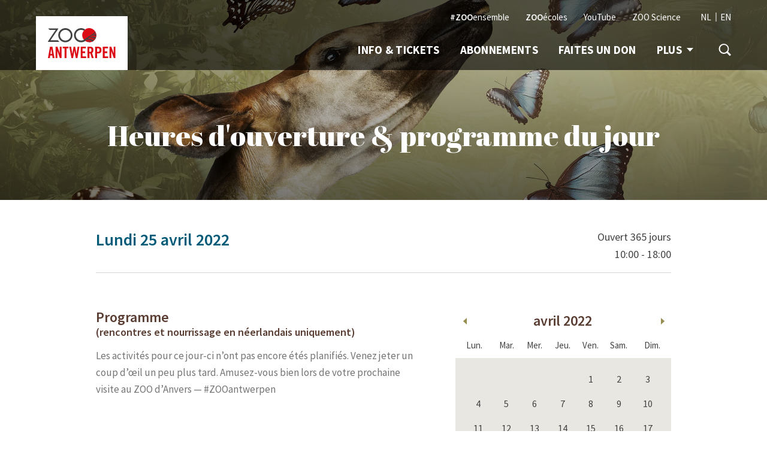

--- FILE ---
content_type: text/html; charset=UTF-8
request_url: https://www.zooantwerpen.be/fr/heures-douverture-programme-du-jour/?y=2022&m=4&d=25
body_size: 6292
content:
<!doctype html>
<html lang="fr">
<head prefix="og: http://ogp.me/ns# fb: http://ogp.me/ns#">
    <meta charset="utf-8">

    <!-- Google Tag Manager -->
    <script>
        var dataLayer = window.dataLayer || [];
        function gtag(){dataLayer.push(arguments);}

        gtag('consent', 'default', {
            'analytics_storage': 'denied',
            'ad_storage': 'denied',
            'ad_user_data': 'denied',
            'ad_personalization': 'denied',
        });
    </script>

    
        <script>(function(w,d,s,l,i){w[l]=w[l]||[];w[l].push({'gtm.start':
            new Date().getTime(),event:'gtm.js'});var f=d.getElementsByTagName(s)[0],
                j=d.createElement(s),dl=l!='dataLayer'?'&l='+l:'';j.async=true;j.src=
                'https://www.googletagmanager.com/gtm.js?id='+i+dl;f.parentNode.insertBefore(j,f);
            })(window,document,'script','dataLayer','GTM-M9LKT8W');</script>
        <!-- End Google Tag Manager -->
        <!-- Google tag (gtag.js) -->
        <script async src="https://www.googletagmanager.com/gtag/js?id=DC-12229261"></script>
        <script>
            window.dataLayer = window.dataLayer || [];
            function gtag(){dataLayer.push(arguments);}
            gtag('js', new Date());

            gtag('config', 'DC-12229261');
        </script>
        <!-- End of global snippet: Please do not remove -->
    

    <script src="https://www.google.com/recaptcha/api.js?render=6LenoqsUAAAAAG8XZk50DYm68SmiZAAANqL-0crM"></script>

    
    <title>Heures d'ouverture & programme du jour - ZOO d'Anvers</title>
    <meta name="description" content="Plan du ZOO Vous ne voulez rien manquer lors de votre visite au ZOO d&amp;rsquo;Anvers ? Pr&amp;eacute;parez votre excursion en d&amp;eacute;tail en...">
    <meta name="keywords"    content="ZOO, Anvers, ZOO d&#039;Anvers, parc animalier">

        <meta content="origin" name="referrer">

        <meta name="viewport" content="width=device-width, initial-scale=1.0">

                        <meta property="og:site_name" content="ZOO d&#039;Anvers">
                                <meta property="og:type" content="article">
                                <meta property="og:image" content="https://www.zooantwerpen.be/assets/zoo-antwerpen/images/facebook-share-image.jpg">
                                <meta property="og:url" content="https://www.zooantwerpen.be/fr/heures-douverture-programme-du-jour/">
                                <meta property="og:title" content="">
                                <meta property="og:description" content="">
            
    <!-- Use png favicon -->
    <link rel="apple-touch-icon" sizes="180x180" href="https://www.zooantwerpen.be/assets/zoo-antwerpen/favicons/apple-touch-icon.png">
    <link rel="icon" type="image/png" sizes="32x32" href="https://www.zooantwerpen.be/assets/zoo-antwerpen/favicons/favicon-32x32.png">
    <link rel="icon" type="image/png" sizes="16x16" href="https://www.zooantwerpen.be/assets/zoo-antwerpen/favicons/favicon-16x16.png">
    <link rel="manifest" href="https://www.zooantwerpen.be/assets/zoo-antwerpen/favicons/site.webmanifest">
    <link rel="mask-icon" href="https://www.zooantwerpen.be/assets/zoo-antwerpen/favicons/safari-pinned-tab.svg" color="#80bb41">
    <meta name="msapplication-TileColor" content="#da532c">
    <meta name="theme-color" content="#ffffff">

    
    <!-- CSS Styles -->
    <link href="https://fonts.googleapis.com/css?family=Source+Sans+Pro:400,400i,600,700|Abril+Fatface" rel="stylesheet">
    <link href="/assets/zoo-antwerpen/dist/components/Main/main.a2aa57a0.css" rel="stylesheet" media="all">
    <link href="/assets/zoo-antwerpen/dist/components/Main/print.d9b65ea8.css" rel="stylesheet" media="print">

    
    <!-- Widget CSS Styles -->
    
    </head>
<body >
    <!-- Google Tag Manager (noscript) -->
    <noscript><iframe src="https://www.googletagmanager.com/ns.html?id=GTM-M9LKT8W"
                      height="0" width="0" style="display:none;visibility:hidden"></iframe></noscript>
    <!-- End Google Tag Manager (noscript) -->
    
    <script>
        gtag('event', 'conversion', {
            'allow_custom_scripts': true,
            'send_to': 'DC-12229261/invmedia/zoo_a0+standard'
        });
    </script>
    <template data-consent-loading="marketing">
        <noscript>
            <img src="https://ad.doubleclick.net/ddm/activity/src=12229261;type=invmedia;cat=zoo_a0;dc_lat=;dc_rdid=;tag_for_child_directed_treatment=;tfua=;npa=;gdpr=${GDPR};gdpr_consent=${GDPR_CONSENT_755};ord=1?" width="1" height="1" alt=""/>
        </noscript>
    </template>
    

    
    <div class="masthead ">
            <div class="masthead__background">
            <div class="masthead__background__image" style="background-image: url('/assets/zoo-antwerpen/dist/components/Masthead/images/masthead-default-background.8d5c44fb.jpg')">
    <img src="/assets/zoo-antwerpen/dist/components/Masthead/images/masthead-default-background.8d5c44fb.jpg">
</div>
        </div>
    
    <div class="masthead__header">
        <div class="wrapper -header">
    <div class="container -header">
        <header class="header">
            
            <div class="header__logo">
                <a href="https://www.zooantwerpen.be/fr/" class="site-logo">
                    <img class="header__logo__image" src="/assets/zoo-antwerpen/dist/components/SiteLogo/images/zoo-antwerpen-logo.61700729.svg" alt="ZOO d'Anvers">
                </a>

                <button class="header__logo__toggle header-toggle js-menu-toggle">
                        <span class="-open">
                            Menu
                            <svg role="img" class="svg-icon"><use xlink:href="/assets/zoo-antwerpen/dist/components/SvgIcon/images/icons.e2466763.svg#hamburger"></use></svg>
                        </span>
                    <span class="-close">
                            Fermer
                            <svg role="img" class="svg-icon"><use xlink:href="/assets/zoo-antwerpen/dist/components/SvgIcon/images/icons.e2466763.svg#cross"></use></svg>
                        </span>
                </button>
            </div>

            <div class="header__navigation js-menu-element">
                                    <div class="header__navigation__search js-menu-search-element">
                        <div class="header-search">
                            <form class="header__search__form" action="https://www.zooantwerpen.be/fr/rechercher/">
                                <svg role="img" class="svg-icon"><use xlink:href="/assets/zoo-antwerpen/dist/components/SvgIcon/images/icons.e2466763.svg#search"></use></svg>
                                <input type="text" name="q" value="" placeholder="Rechercher" class="header-search__input">
                                <span class="header-search__note">Appuyez sur ENTRÉE pour rechercher</span>
                            </form>

                            <button class="header-search__close js-menu-search-toggle">
                                <svg role="img" class="svg-icon"><use xlink:href="/assets/zoo-antwerpen/dist/components/SvgIcon/images/icons.e2466763.svg#cross"></use></svg>
                            </button>
                        </div>
                    </div>
                
                <div class="header__navigation__main js-menu-element-desktop">
                    <nav class="main-navigation">
    <ul class="main-navigation__important">
                    <li class="main-navigation__important__item">
                <a class="button -full" href="https://www.zooantwerpen.be/fr/info-tickets/">Info &amp; Tickets</a>
            </li>
            </ul>

    <div class="main-navigation__blocks">
                    <div class="main-navigation__blocks__block main-navigation-block">
                <h2 class="main-navigation-block__title">Tarifs</h2>
                <ul class="main-navigation-block__list">
                                            <li class="main-navigation-block__list__item">
                            <a class="main-navigation-block__list__link" href="https://www.zooantwerpen.be/fr/tickets-dentree/">Tickets d&#039;entrée</a>
                        </li>
                                            <li class="main-navigation-block__list__item">
                            <a class="main-navigation-block__list__link" href="https://www.zooantwerpen.be/fr/groupes/">Groupes</a>
                        </li>
                                            <li class="main-navigation-block__list__item">
                            <a class="main-navigation-block__list__link" href="https://www.zooantwerpen.be/fr/ecoles/">Écoles</a>
                        </li>
                                            <li class="main-navigation-block__list__item">
                            <a class="main-navigation-block__list__link" href="https://www.zooantwerpen.be/fr/fetes-danniversaire/">Fêtes d&#039;anniversaire</a>
                        </li>
                                            <li class="main-navigation-block__list__item">
                            <a class="main-navigation-block__list__link" href="https://www.zooantwerpen.be/fr/bon-cadeau/">Bon cadeau</a>
                        </li>
                                    </ul>
            </div>
                    <div class="main-navigation__blocks__block main-navigation-block">
                <h2 class="main-navigation-block__title">Abonnements</h2>
                <ul class="main-navigation-block__list">
                                            <li class="main-navigation-block__list__item">
                            <a class="main-navigation-block__list__link" href="https://www.zooantwerpen.be/fr/abonnements-tarifs/">Tarifs d&#039;abonnement</a>
                        </li>
                                            <li class="main-navigation-block__list__item">
                            <a class="main-navigation-block__list__link" href="https://www.zooantwerpen.be/fr/avantages/">Avantages</a>
                        </li>
                                            <li class="main-navigation-block__list__item">
                            <a class="main-navigation-block__list__link" href="https://www.zooantwerpen.be/fr/remboursement-tickets-dentree/">Remboursement tickets d&#039;entrée</a>
                        </li>
                                    </ul>
            </div>
                    <div class="main-navigation__blocks__block main-navigation-block">
                <h2 class="main-navigation-block__title">Pratique</h2>
                <ul class="main-navigation-block__list">
                                            <li class="main-navigation-block__list__item">
                            <a class="main-navigation-block__list__link" href="https://www.zooantwerpen.be/fr/heures-douverture-programme-du-jour/">Heures d&#039;ouverture &amp; programme du jour</a>
                        </li>
                                            <li class="main-navigation-block__list__item">
                            <a class="main-navigation-block__list__link" href="https://www.zooantwerpen.be/fr/a-table/">A table !</a>
                        </li>
                                            <li class="main-navigation-block__list__item">
                            <a class="main-navigation-block__list__link" href="https://www.zooantwerpen.be/fr/plan-du-zoo/">Plan du ZOO d&#039;Anvers</a>
                        </li>
                                            <li class="main-navigation-block__list__item">
                            <a class="main-navigation-block__list__link" href="https://www.zooantwerpen.be/fr/personnes-a-mobilite-reduite/">Personnes à mobilité réduite</a>
                        </li>
                                            <li class="main-navigation-block__list__item">
                            <a class="main-navigation-block__list__link" href="https://www.zooantwerpen.be/fr/shop/">Shop</a>
                        </li>
                                            <li class="main-navigation-block__list__item">
                            <a class="main-navigation-block__list__link" href="https://www.zooantwerpen.be/fr/accessibilite/">Accessibilité</a>
                        </li>
                                            <li class="main-navigation-block__list__item">
                            <a class="main-navigation-block__list__link" href="https://www.zooantwerpen.be/fr/des-questions/">Des questions?</a>
                        </li>
                                    </ul>
            </div>
            </div>
</nav>

                </div>

                <div class="header__navigation__meta header-meta">
                    <div class="header-meta__links">
                        <ul class="header-meta-links">
                                                            <li class="header-meta-links__item">
                                    <a href="https://www.zooensemble.be" class="header-meta-links__item__link" target="_blank"><strong>#ZOO</strong>ensemble</a>
                                </li>
                                                            <li class="header-meta-links__item">
                                    <a href="https://www.zooantwerpen.be/fr/zooecoles/" class="header-meta-links__item__link" target="_blank"><strong>ZOO</strong>écoles</a>
                                </li>
                                                            <li class="header-meta-links__item">
                                    <a href="https://www.youtube.com/channel/UCP0m8k9zqsiP7pP94GNNx7w" class="header-meta-links__item__link" target="_blank">YouTube</a>
                                </li>
                                                            <li class="header-meta-links__item">
                                    <a href="https://www.zooscience.be/en/" class="header-meta-links__item__link" target="_blank">ZOO Science</a>
                                </li>
                                                    </ul>
                    </div>

                    <div class="header-meta__languages">
                        <ul class="language-picker">
                                                                                                <li class="language-picker__item ">
                                        <a href="https://www.zooantwerpen.be/nl/dagprogramma/" class="language-picker__item__link">NL</a>
                                    </li>
                                                                                                                                                                                            <li class="language-picker__item ">
                                        <a href="https://www.zooantwerpen.be/en/opening-hours-daily-programme/" class="language-picker__item__link">EN</a>
                                    </li>
                                                                                    </ul>
                    </div>
                </div>

                <div class="header__navigation__desktop">
                    <ul class="desktop-navigation">
                                                                                                            <li class="desktop-navigation__item">
                                    <a class="desktop-navigation__item__link" href="https://www.zooantwerpen.be/fr/info-tickets/">Info &amp; Tickets</a>
                                </li>
                                                            <li class="desktop-navigation__item">
                                    <a class="desktop-navigation__item__link" href="https://www.zooantwerpen.be/fr/abonnements-tarifs/">Abonnements</a>
                                </li>
                                                            <li class="desktop-navigation__item">
                                    <a class="desktop-navigation__item__link" href="https://www.zooantwerpen.be/fr/info-tickets/soutenez-nous/">Faites un don</a>
                                </li>
                                                    
                        <li class="desktop-navigation__item">
                            <button class="desktop-navigation__item__link -menu-toggle js-menu-toggle">
                                Plus
                                <svg role="img" class="svg-icon"><use xlink:href="/assets/zoo-antwerpen/dist/components/SvgIcon/images/icons.e2466763.svg#arrow-down"></use></svg>
                            </button>
                        </li>

                                                    <li class="desktop-navigation__item">
                                <button class="desktop-navigation__item__link -search js-menu-search-toggle">
                                    <svg role="img" class="svg-icon"><use xlink:href="/assets/zoo-antwerpen/dist/components/SvgIcon/images/icons.e2466763.svg#search"></use></svg>
                                </button>
                            </li>
                        
                    </ul>
                </div>
            </div>
        </header>
    </div>
</div>


            </div>

            <div class="masthead__content">
            <div class="masthead-content">
    
    <h1 class="title--1 masthead-content__title">Heures d&#039;ouverture &amp; programme du jour</h1>

    </div>

        </div>
    </div>


    
    
        <div class="wrapper -padded">
        <div class="container">
            <div class="page">
                                    <main class="page__schedule">
                        <div class="schedule-widget" id="calendar-data-section">
    <div class="schedule-widget__header">
        <div class="schedule-header">
    <h2 class="title--3 schedule-header__title">Lundi 25 avril 2022</h2>

    <div class="schedule-header__opening-hours">
        <div class="opening-hour-widget">
            <span class="opening-hour-widget__intro">Ouvert 365 jours</span>
        <span class="opening-hour-widget__separator">
            —
        </span>
        <span class="opening-hour-widget__hours">
                    10:00 - 18:00
            </span>
</div>
    </div>
</div>
    </div>

    <div class="schedule-widget__body">
        <div class="schedule-widget__body__schedule">
            <div class="schedule-section" id="schedule">
    <h4 class="title--4 schedule-section__title">Programme <br/><p style="font-size:18px;">(rencontres et nourrissage en néerlandais uniquement)</p></h4>

            Les activités pour ce jour-ci n’ont pas encore étés planifiés. Venez jeter un coup d’œil un peu plus tard. Amusez-vous bien lors de votre prochaine visite au ZOO d’Anvers  — #ZOOantwerpen
    </div>
        </div>
        <div class="schedule-widget__body__sidebar">
            <div class="schedule-widget__calendar">
                <table class="calendar js-calendar">
    <thead>
        <tr class="calendar__months">
            <th class="calendar__months__nav">
                <a href="https://www.zooantwerpen.be/nl/calendar/?sy=2022&amp;sm=04&amp;sd=25&amp;y=2022&amp;m=03&amp;pageUrl=https%3A%2F%2Fwww.zooantwerpen.be%2Ffr%2Fheures-douverture-programme-du-jour%2F&amp;allowedDates=1" class="calendar__month -previous js-calendar-month-nav">
                    <svg role="img" class="svg-icon -arrow-down"><use xlink:href="/assets/zoo-antwerpen/dist/components/SvgIcon/images/icons.e2466763.svg#arrow-down"></use></svg>
                </a>
            </th>
            <th colspan="5" class="calendar__months__title">
                avril 2022
            </th>
            <th class="calendar__months__nav -right">
                <a href="https://www.zooantwerpen.be/nl/calendar/?sy=2022&amp;sm=04&amp;sd=25&amp;y=2022&amp;m=05&amp;pageUrl=https%3A%2F%2Fwww.zooantwerpen.be%2Ffr%2Fheures-douverture-programme-du-jour%2F&amp;allowedDates=1" class="calendar__month -next js-calendar-month-nav">
                    <svg role="img" class="svg-icon -arrow-down"><use xlink:href="/assets/zoo-antwerpen/dist/components/SvgIcon/images/icons.e2466763.svg#arrow-down"></use></svg>
                </a>
            </th>
        </tr>
        <tr class="calendar__weekdays">
                            <th>lun.</th>
                            <th>mar.</th>
                            <th>mer.</th>
                            <th>jeu.</th>
                            <th>ven.</th>
                            <th>sam.</th>
                            <th>dim.</th>
                    </tr>
    </thead>
    <tbody>
                    <tr class="calendar__week">
                                    <td class="calendar-day">
                                                    <div class="calendar-day__digit">
                                <span></span>
                            </div>
                                            </td>
                                    <td class="calendar-day">
                                                    <div class="calendar-day__digit">
                                <span></span>
                            </div>
                                            </td>
                                    <td class="calendar-day">
                                                    <div class="calendar-day__digit">
                                <span></span>
                            </div>
                                            </td>
                                    <td class="calendar-day">
                                                    <div class="calendar-day__digit">
                                <span></span>
                            </div>
                                            </td>
                                    <td class="calendar-day">
                                                    <a href="https://www.zooantwerpen.be/fr/heures-douverture-programme-du-jour/?y=2022&amp;m=4&amp;d=1#calendar-data-section" class="calendar-day__link  ">
                                <span>1</span>
                            </a>
                                            </td>
                                    <td class="calendar-day">
                                                    <a href="https://www.zooantwerpen.be/fr/heures-douverture-programme-du-jour/?y=2022&amp;m=4&amp;d=2#calendar-data-section" class="calendar-day__link  ">
                                <span>2</span>
                            </a>
                                            </td>
                                    <td class="calendar-day">
                                                    <a href="https://www.zooantwerpen.be/fr/heures-douverture-programme-du-jour/?y=2022&amp;m=4&amp;d=3#calendar-data-section" class="calendar-day__link  ">
                                <span>3</span>
                            </a>
                                            </td>
                            </tr>
                    <tr class="calendar__week">
                                    <td class="calendar-day">
                                                    <a href="https://www.zooantwerpen.be/fr/heures-douverture-programme-du-jour/?y=2022&amp;m=4&amp;d=4#calendar-data-section" class="calendar-day__link  ">
                                <span>4</span>
                            </a>
                                            </td>
                                    <td class="calendar-day">
                                                    <a href="https://www.zooantwerpen.be/fr/heures-douverture-programme-du-jour/?y=2022&amp;m=4&amp;d=5#calendar-data-section" class="calendar-day__link  ">
                                <span>5</span>
                            </a>
                                            </td>
                                    <td class="calendar-day">
                                                    <a href="https://www.zooantwerpen.be/fr/heures-douverture-programme-du-jour/?y=2022&amp;m=4&amp;d=6#calendar-data-section" class="calendar-day__link  ">
                                <span>6</span>
                            </a>
                                            </td>
                                    <td class="calendar-day">
                                                    <a href="https://www.zooantwerpen.be/fr/heures-douverture-programme-du-jour/?y=2022&amp;m=4&amp;d=7#calendar-data-section" class="calendar-day__link  ">
                                <span>7</span>
                            </a>
                                            </td>
                                    <td class="calendar-day">
                                                    <a href="https://www.zooantwerpen.be/fr/heures-douverture-programme-du-jour/?y=2022&amp;m=4&amp;d=8#calendar-data-section" class="calendar-day__link  ">
                                <span>8</span>
                            </a>
                                            </td>
                                    <td class="calendar-day">
                                                    <a href="https://www.zooantwerpen.be/fr/heures-douverture-programme-du-jour/?y=2022&amp;m=4&amp;d=9#calendar-data-section" class="calendar-day__link  ">
                                <span>9</span>
                            </a>
                                            </td>
                                    <td class="calendar-day">
                                                    <a href="https://www.zooantwerpen.be/fr/heures-douverture-programme-du-jour/?y=2022&amp;m=4&amp;d=10#calendar-data-section" class="calendar-day__link  ">
                                <span>10</span>
                            </a>
                                            </td>
                            </tr>
                    <tr class="calendar__week">
                                    <td class="calendar-day">
                                                    <a href="https://www.zooantwerpen.be/fr/heures-douverture-programme-du-jour/?y=2022&amp;m=4&amp;d=11#calendar-data-section" class="calendar-day__link  ">
                                <span>11</span>
                            </a>
                                            </td>
                                    <td class="calendar-day">
                                                    <a href="https://www.zooantwerpen.be/fr/heures-douverture-programme-du-jour/?y=2022&amp;m=4&amp;d=12#calendar-data-section" class="calendar-day__link  ">
                                <span>12</span>
                            </a>
                                            </td>
                                    <td class="calendar-day">
                                                    <a href="https://www.zooantwerpen.be/fr/heures-douverture-programme-du-jour/?y=2022&amp;m=4&amp;d=13#calendar-data-section" class="calendar-day__link  ">
                                <span>13</span>
                            </a>
                                            </td>
                                    <td class="calendar-day">
                                                    <a href="https://www.zooantwerpen.be/fr/heures-douverture-programme-du-jour/?y=2022&amp;m=4&amp;d=14#calendar-data-section" class="calendar-day__link  ">
                                <span>14</span>
                            </a>
                                            </td>
                                    <td class="calendar-day">
                                                    <a href="https://www.zooantwerpen.be/fr/heures-douverture-programme-du-jour/?y=2022&amp;m=4&amp;d=15#calendar-data-section" class="calendar-day__link  ">
                                <span>15</span>
                            </a>
                                            </td>
                                    <td class="calendar-day">
                                                    <a href="https://www.zooantwerpen.be/fr/heures-douverture-programme-du-jour/?y=2022&amp;m=4&amp;d=16#calendar-data-section" class="calendar-day__link  ">
                                <span>16</span>
                            </a>
                                            </td>
                                    <td class="calendar-day">
                                                    <a href="https://www.zooantwerpen.be/fr/heures-douverture-programme-du-jour/?y=2022&amp;m=4&amp;d=17#calendar-data-section" class="calendar-day__link  ">
                                <span>17</span>
                            </a>
                                            </td>
                            </tr>
                    <tr class="calendar__week">
                                    <td class="calendar-day">
                                                    <a href="https://www.zooantwerpen.be/fr/heures-douverture-programme-du-jour/?y=2022&amp;m=4&amp;d=18#calendar-data-section" class="calendar-day__link  ">
                                <span>18</span>
                            </a>
                                            </td>
                                    <td class="calendar-day">
                                                    <a href="https://www.zooantwerpen.be/fr/heures-douverture-programme-du-jour/?y=2022&amp;m=4&amp;d=19#calendar-data-section" class="calendar-day__link  ">
                                <span>19</span>
                            </a>
                                            </td>
                                    <td class="calendar-day">
                                                    <a href="https://www.zooantwerpen.be/fr/heures-douverture-programme-du-jour/?y=2022&amp;m=4&amp;d=20#calendar-data-section" class="calendar-day__link  ">
                                <span>20</span>
                            </a>
                                            </td>
                                    <td class="calendar-day">
                                                    <a href="https://www.zooantwerpen.be/fr/heures-douverture-programme-du-jour/?y=2022&amp;m=4&amp;d=21#calendar-data-section" class="calendar-day__link  ">
                                <span>21</span>
                            </a>
                                            </td>
                                    <td class="calendar-day">
                                                    <a href="https://www.zooantwerpen.be/fr/heures-douverture-programme-du-jour/?y=2022&amp;m=4&amp;d=22#calendar-data-section" class="calendar-day__link  ">
                                <span>22</span>
                            </a>
                                            </td>
                                    <td class="calendar-day">
                                                    <a href="https://www.zooantwerpen.be/fr/heures-douverture-programme-du-jour/?y=2022&amp;m=4&amp;d=23#calendar-data-section" class="calendar-day__link  ">
                                <span>23</span>
                            </a>
                                            </td>
                                    <td class="calendar-day">
                                                    <a href="https://www.zooantwerpen.be/fr/heures-douverture-programme-du-jour/?y=2022&amp;m=4&amp;d=24#calendar-data-section" class="calendar-day__link  ">
                                <span>24</span>
                            </a>
                                            </td>
                            </tr>
                    <tr class="calendar__week">
                                    <td class="calendar-day">
                                                    <a href="https://www.zooantwerpen.be/fr/heures-douverture-programme-du-jour/?y=2022&amp;m=4&amp;d=25#calendar-data-section" class="calendar-day__link -active ">
                                <span>25</span>
                            </a>
                                            </td>
                                    <td class="calendar-day">
                                                    <a href="https://www.zooantwerpen.be/fr/heures-douverture-programme-du-jour/?y=2022&amp;m=4&amp;d=26#calendar-data-section" class="calendar-day__link  ">
                                <span>26</span>
                            </a>
                                            </td>
                                    <td class="calendar-day">
                                                    <a href="https://www.zooantwerpen.be/fr/heures-douverture-programme-du-jour/?y=2022&amp;m=4&amp;d=27#calendar-data-section" class="calendar-day__link  ">
                                <span>27</span>
                            </a>
                                            </td>
                                    <td class="calendar-day">
                                                    <a href="https://www.zooantwerpen.be/fr/heures-douverture-programme-du-jour/?y=2022&amp;m=4&amp;d=28#calendar-data-section" class="calendar-day__link  ">
                                <span>28</span>
                            </a>
                                            </td>
                                    <td class="calendar-day">
                                                    <a href="https://www.zooantwerpen.be/fr/heures-douverture-programme-du-jour/?y=2022&amp;m=4&amp;d=29#calendar-data-section" class="calendar-day__link  ">
                                <span>29</span>
                            </a>
                                            </td>
                                    <td class="calendar-day">
                                                    <a href="https://www.zooantwerpen.be/fr/heures-douverture-programme-du-jour/?y=2022&amp;m=4&amp;d=30#calendar-data-section" class="calendar-day__link  ">
                                <span>30</span>
                            </a>
                                            </td>
                                    <td class="calendar-day">
                                                    <div class="calendar-day__digit">
                                <span></span>
                            </div>
                                            </td>
                            </tr>
            </tbody>
</table>

            </div>
            <div class="schedule-widget__action">
                <div class="daily-schedule-action">
    <h4 class="title--2 daily-schedule-action__title">Ouvert une heure plus tôt exclusivement pour nos abonnés</h4>

    <p>Avec un abonnement, vous pouvez entrer une heure plus t&ocirc;t que les autres visiteurs. Les abonn&eacute;s sont les bienvenus d&egrave;s 9h ! Profitez en toute tranquillit&eacute; et des sons des animaux qui s&rsquo;&eacute;veillent.</p>

</div>
            </div>
        </div>
    </div>
</div>
                    </main>
                
                                    <main>
                        
                        
                        <div class="page__content">
                            <h3>Plan du ZOO</h3>

<p>Vous ne voulez rien manquer lors de votre visite au ZOO d&rsquo;Anvers ? Pr&eacute;parez votre excursion en d&eacute;tail en t&eacute;l&eacute;chargeant <a href="/fr/plan-du-zoo/">le plan du ZOO</a>.</p>

                        </div>
                    </main>
                
                
                
                
                                    <aside class="page__cta">
                            <div class="call-to-action">
        <div class="call-to-action__content">
            <h2 class="call-to-action__title">Tickets en ligne</h2>
            <p>
                Achetez vos tickets en ligne.
            </p>

            <a href="https://zooantwerpen.kmda.org/exhibitions/register?id=9E383F5F-51B1-EF11-A3FF-D06726C3DBA8&shopid=21AF5A3F-F4D9-4CB1-BA50-38321750BD2B&language=FR" class="call-to-action__button button -green">Achetez maintenant vos tickets</a>
        </div>
    </div>

                    </aside>
                
                
                
                                    <div class="page__footnote">
                        <aside class="footnote">
                            <p>Le programme est mis &agrave; jour quotidiennement et peut &ecirc;tre obtenu &agrave; l&#39;entr&eacute;e du ZOO.</p>

                        </aside>
                    </div>
                            </div>
        </div>
    </div>

    


            <div class="wrapper -footer-cta  -padded">
            <div class="container">
                <div class="footer-cta ">
                                            <div class="footer-cta__items ">
                                                            <div class="footer-cta__item">
                                    <h2 class="title--3 footer-cta__item__title">Questions fréquentes</h2>

                                    <p>Avez-vous encore des questions? Vous trouverez peut-&ecirc;tre la r&eacute;ponse ici.</p>

<p><a class="button" href="/fr/des-questions/">Questions Fr&eacute;quentes</a></p>

                                </div>
                                                                                        <div class="footer-cta__item -alt">
                                    <h2 class="title--3 footer-cta__item__title">Abonnement</h2>

                                    <p>365 jours d&rsquo;acc&egrave;s illimit&eacute; au ZOO d&rsquo;Anvers et &agrave; Planckendael. D&eacute;couvrez les multiples avantages d&rsquo;un abonnement.</p>

<p><a class="button" href="https://www.zooantwerpen.be/fr/avantages/">Plus d&#39;info</a></p>

                                </div>
                                                    </div>
                    
                                            <div class="footer-cta__newsletter">
                            <div class="newsletter" id="newsletter">
    

    <h2 class="title--3">Newsletter ZOO d'Anvers</h2>
    <p>
        Restez informé(e) des actualités animales, des nouveautés du parc et des offres spéciales du ZOO d’Anvers. Inscrivez-vous à notre newsletter !
    </p>

    <div class="newsletter__form">
                    <form action="#newsletter" class="form" role="form" method="post" novalidate="novalidate">
                                                <div class="newsletter__field ">
                    <div class="newsletter__fields">
                        <input type="email" class="newsletter__input" name="newsletter_email" id="frm_newsletter_email" placeholder="Adresse e-mail" autocomplete="email" />
                        <button type="submit" class="button -brown newsletter__button" name="newsletter_from" value="1">S'inscrire</button>
                    </div>

                                    </div>

                            </form>
            </div>
</div>

                        </div>
                                    </div>
            </div>
        </div>
    
    
    <div class="wrapper -footer">
        <div class="container -footer">
            <footer class="footer">
                <div class="footer__social">
                    <ul class="footer-social">
                        <li class="footer-social__item">
                            <a href="https://www.facebook.com/zooantwerpen/" rel="noopener" target="_blank" class="footer-social__item__link">
                                <svg role="img" class="svg-icon -facebook"><use xlink:href="/assets/zoo-antwerpen/dist/components/SvgIcon/images/icons.e2466763.svg#facebook"></use></svg>
                            </a>
                        </li>
                        <li class="footer-social__item">
                            <a href="https://www.instagram.com/zooantwerpen/" rel="noopener" target="_blank" class="footer-social__item__link">
                                <svg role="img" class="svg-icon -instagram"><use xlink:href="/assets/zoo-antwerpen/dist/components/SvgIcon/images/icons.e2466763.svg#instagram"></use></svg>
                            </a>
                        </li>
                        <li class="footer-social__item">
                            <a href="https://www.linkedin.com/company/zoo-antwerpen/" rel="noopener" target="_blank" class="footer-social__item__link">
                                <svg role="img" class="svg-icon -linkedin"><use xlink:href="/assets/zoo-antwerpen/dist/components/SvgIcon/images/icons.e2466763.svg#linkedin"></use></svg>
                            </a>
                        </li>
                        <li class="footer-social__item">
                            <a href="https://www.tripadvisor.com/Attraction_Review-g188636-d241225-Reviews-Antwerp_Zoo_Dierentuin-Antwerp_Antwerp_Province.html" rel="noopener" target="_blank" class="footer-social__item__link">
                                <svg role="img" class="svg-icon -tripadvisor"><use xlink:href="/assets/zoo-antwerpen/dist/components/SvgIcon/images/icons.e2466763.svg#tripadvisor"></use></svg>
                            </a>
                        </li>
                        <li class="footer-social__item">
                            <a href="https://www.youtube.com/user/ZOOantwerpen" rel="noopener" target="_blank" class="footer-social__item__link">
                                <svg role="img" class="svg-icon -youtube"><use xlink:href="/assets/zoo-antwerpen/dist/components/SvgIcon/images/icons.e2466763.svg#youtube"></use></svg>
                            </a>
                        </li>
                    </ul>
                </div>
                <div class="footer__navigation">
                                                                <div class="footer__navigation__column">
                            <ul class="footer-navigation">
                                                                    <li class="footer-navigation__item">
                                        <a class="footer-navigation__item__link" href="https://www.zooantwerpen.be/fr/reglement-dordre-interieur/">Règlement d&#039;ordre intérieur</a>
                                    </li>
                                                                    <li class="footer-navigation__item">
                                        <a class="footer-navigation__item__link" href="https://www.zooantwerpen.be/fr/partenaires/">Partenaires</a>
                                    </li>
                                                                    <li class="footer-navigation__item">
                                        <a class="footer-navigation__item__link" href="https://www.zooantwerpen.be/fr/offres-demploi/">Offres d&#039;emploi</a>
                                    </li>
                                                            </ul>
                        </div>
                    
                                                                <div class="footer__navigation__column">
                            <ul class="footer-navigation">
                                                                    <li class="footer-navigation__item">
                                        <a class="footer-navigation__item__link" href="https://www.zooantwerpen.be/fr/presse/">Presse</a>
                                    </li>
                                                                    <li class="footer-navigation__item">
                                        <a class="footer-navigation__item__link" href="https://www.zooantwerpen.be/fr/contactez-nous/">Contactez-nous</a>
                                    </li>
                                                            </ul>
                        </div>
                    
                                                                <div class="footer__navigation__column">
                            <ul class="footer-navigation">
                                                                    <li class="footer-navigation__item">
                                        <a class="footer-navigation__item__link" href="https://www.zooantwerpen.be/fr/societe-royale-de-zoologie-danvers/">Société Royale de Zoologie d&#039;Anvers</a>
                                    </li>
                                                                    <li class="footer-navigation__item">
                                        <a class="footer-navigation__item__link" href="https://www.zooantwerpen.be/fr/zoo-planckendael/">ZOO Planckendael</a>
                                    </li>
                                                            </ul>
                        </div>
                                    </div>
            </footer>
        </div>

        <hr class="footer__hr">

        <div class="container -footer">
            <div class="footer-bottom">
                    <span class="footer-bottom__copyright">
                        &copy; 2026 ZOO D'ANVERS
                    </span>

                <nav class="footer-bottom__legal">
                                                                <ul class="legal-navigation">
                                                            <li class="legal-navigation__item">
                                    <a class="legal-navigation__item__link" href="https://www.zooantwerpen.be/fr/charte-vie-privee-et-cookie/">Politique de confidentialité et des cookies</a>
                                </li>
                                                            <li class="legal-navigation__item">
                                    <a class="legal-navigation__item__link" href="https://www.zooantwerpen.be/fr/conditions-generales/">Conditions Générales</a>
                                </li>
                                                    </ul>
                    
                </nav>
            </div>
        </div>
    </div>



    <script src="/assets/zoo-antwerpen/dist/components/Main/bundle.ec3a40cc.js"></script>
    <script defer src="/assets/zoo-antwerpen/FontAwesome/fa-solid.min.js"></script>
    <script defer src="/assets/zoo-antwerpen/FontAwesome/fa-regular.min.js"></script>
    <script defer src="/assets/zoo-antwerpen/FontAwesome/fontawesome.min.js"></script>
</body>
</html>


--- FILE ---
content_type: text/html; charset=utf-8
request_url: https://www.google.com/recaptcha/api2/anchor?ar=1&k=6LenoqsUAAAAAG8XZk50DYm68SmiZAAANqL-0crM&co=aHR0cHM6Ly93d3cuem9vYW50d2VycGVuLmJlOjQ0Mw..&hl=en&v=PoyoqOPhxBO7pBk68S4YbpHZ&size=invisible&anchor-ms=20000&execute-ms=30000&cb=yk071zcmgw35
body_size: 48702
content:
<!DOCTYPE HTML><html dir="ltr" lang="en"><head><meta http-equiv="Content-Type" content="text/html; charset=UTF-8">
<meta http-equiv="X-UA-Compatible" content="IE=edge">
<title>reCAPTCHA</title>
<style type="text/css">
/* cyrillic-ext */
@font-face {
  font-family: 'Roboto';
  font-style: normal;
  font-weight: 400;
  font-stretch: 100%;
  src: url(//fonts.gstatic.com/s/roboto/v48/KFO7CnqEu92Fr1ME7kSn66aGLdTylUAMa3GUBHMdazTgWw.woff2) format('woff2');
  unicode-range: U+0460-052F, U+1C80-1C8A, U+20B4, U+2DE0-2DFF, U+A640-A69F, U+FE2E-FE2F;
}
/* cyrillic */
@font-face {
  font-family: 'Roboto';
  font-style: normal;
  font-weight: 400;
  font-stretch: 100%;
  src: url(//fonts.gstatic.com/s/roboto/v48/KFO7CnqEu92Fr1ME7kSn66aGLdTylUAMa3iUBHMdazTgWw.woff2) format('woff2');
  unicode-range: U+0301, U+0400-045F, U+0490-0491, U+04B0-04B1, U+2116;
}
/* greek-ext */
@font-face {
  font-family: 'Roboto';
  font-style: normal;
  font-weight: 400;
  font-stretch: 100%;
  src: url(//fonts.gstatic.com/s/roboto/v48/KFO7CnqEu92Fr1ME7kSn66aGLdTylUAMa3CUBHMdazTgWw.woff2) format('woff2');
  unicode-range: U+1F00-1FFF;
}
/* greek */
@font-face {
  font-family: 'Roboto';
  font-style: normal;
  font-weight: 400;
  font-stretch: 100%;
  src: url(//fonts.gstatic.com/s/roboto/v48/KFO7CnqEu92Fr1ME7kSn66aGLdTylUAMa3-UBHMdazTgWw.woff2) format('woff2');
  unicode-range: U+0370-0377, U+037A-037F, U+0384-038A, U+038C, U+038E-03A1, U+03A3-03FF;
}
/* math */
@font-face {
  font-family: 'Roboto';
  font-style: normal;
  font-weight: 400;
  font-stretch: 100%;
  src: url(//fonts.gstatic.com/s/roboto/v48/KFO7CnqEu92Fr1ME7kSn66aGLdTylUAMawCUBHMdazTgWw.woff2) format('woff2');
  unicode-range: U+0302-0303, U+0305, U+0307-0308, U+0310, U+0312, U+0315, U+031A, U+0326-0327, U+032C, U+032F-0330, U+0332-0333, U+0338, U+033A, U+0346, U+034D, U+0391-03A1, U+03A3-03A9, U+03B1-03C9, U+03D1, U+03D5-03D6, U+03F0-03F1, U+03F4-03F5, U+2016-2017, U+2034-2038, U+203C, U+2040, U+2043, U+2047, U+2050, U+2057, U+205F, U+2070-2071, U+2074-208E, U+2090-209C, U+20D0-20DC, U+20E1, U+20E5-20EF, U+2100-2112, U+2114-2115, U+2117-2121, U+2123-214F, U+2190, U+2192, U+2194-21AE, U+21B0-21E5, U+21F1-21F2, U+21F4-2211, U+2213-2214, U+2216-22FF, U+2308-230B, U+2310, U+2319, U+231C-2321, U+2336-237A, U+237C, U+2395, U+239B-23B7, U+23D0, U+23DC-23E1, U+2474-2475, U+25AF, U+25B3, U+25B7, U+25BD, U+25C1, U+25CA, U+25CC, U+25FB, U+266D-266F, U+27C0-27FF, U+2900-2AFF, U+2B0E-2B11, U+2B30-2B4C, U+2BFE, U+3030, U+FF5B, U+FF5D, U+1D400-1D7FF, U+1EE00-1EEFF;
}
/* symbols */
@font-face {
  font-family: 'Roboto';
  font-style: normal;
  font-weight: 400;
  font-stretch: 100%;
  src: url(//fonts.gstatic.com/s/roboto/v48/KFO7CnqEu92Fr1ME7kSn66aGLdTylUAMaxKUBHMdazTgWw.woff2) format('woff2');
  unicode-range: U+0001-000C, U+000E-001F, U+007F-009F, U+20DD-20E0, U+20E2-20E4, U+2150-218F, U+2190, U+2192, U+2194-2199, U+21AF, U+21E6-21F0, U+21F3, U+2218-2219, U+2299, U+22C4-22C6, U+2300-243F, U+2440-244A, U+2460-24FF, U+25A0-27BF, U+2800-28FF, U+2921-2922, U+2981, U+29BF, U+29EB, U+2B00-2BFF, U+4DC0-4DFF, U+FFF9-FFFB, U+10140-1018E, U+10190-1019C, U+101A0, U+101D0-101FD, U+102E0-102FB, U+10E60-10E7E, U+1D2C0-1D2D3, U+1D2E0-1D37F, U+1F000-1F0FF, U+1F100-1F1AD, U+1F1E6-1F1FF, U+1F30D-1F30F, U+1F315, U+1F31C, U+1F31E, U+1F320-1F32C, U+1F336, U+1F378, U+1F37D, U+1F382, U+1F393-1F39F, U+1F3A7-1F3A8, U+1F3AC-1F3AF, U+1F3C2, U+1F3C4-1F3C6, U+1F3CA-1F3CE, U+1F3D4-1F3E0, U+1F3ED, U+1F3F1-1F3F3, U+1F3F5-1F3F7, U+1F408, U+1F415, U+1F41F, U+1F426, U+1F43F, U+1F441-1F442, U+1F444, U+1F446-1F449, U+1F44C-1F44E, U+1F453, U+1F46A, U+1F47D, U+1F4A3, U+1F4B0, U+1F4B3, U+1F4B9, U+1F4BB, U+1F4BF, U+1F4C8-1F4CB, U+1F4D6, U+1F4DA, U+1F4DF, U+1F4E3-1F4E6, U+1F4EA-1F4ED, U+1F4F7, U+1F4F9-1F4FB, U+1F4FD-1F4FE, U+1F503, U+1F507-1F50B, U+1F50D, U+1F512-1F513, U+1F53E-1F54A, U+1F54F-1F5FA, U+1F610, U+1F650-1F67F, U+1F687, U+1F68D, U+1F691, U+1F694, U+1F698, U+1F6AD, U+1F6B2, U+1F6B9-1F6BA, U+1F6BC, U+1F6C6-1F6CF, U+1F6D3-1F6D7, U+1F6E0-1F6EA, U+1F6F0-1F6F3, U+1F6F7-1F6FC, U+1F700-1F7FF, U+1F800-1F80B, U+1F810-1F847, U+1F850-1F859, U+1F860-1F887, U+1F890-1F8AD, U+1F8B0-1F8BB, U+1F8C0-1F8C1, U+1F900-1F90B, U+1F93B, U+1F946, U+1F984, U+1F996, U+1F9E9, U+1FA00-1FA6F, U+1FA70-1FA7C, U+1FA80-1FA89, U+1FA8F-1FAC6, U+1FACE-1FADC, U+1FADF-1FAE9, U+1FAF0-1FAF8, U+1FB00-1FBFF;
}
/* vietnamese */
@font-face {
  font-family: 'Roboto';
  font-style: normal;
  font-weight: 400;
  font-stretch: 100%;
  src: url(//fonts.gstatic.com/s/roboto/v48/KFO7CnqEu92Fr1ME7kSn66aGLdTylUAMa3OUBHMdazTgWw.woff2) format('woff2');
  unicode-range: U+0102-0103, U+0110-0111, U+0128-0129, U+0168-0169, U+01A0-01A1, U+01AF-01B0, U+0300-0301, U+0303-0304, U+0308-0309, U+0323, U+0329, U+1EA0-1EF9, U+20AB;
}
/* latin-ext */
@font-face {
  font-family: 'Roboto';
  font-style: normal;
  font-weight: 400;
  font-stretch: 100%;
  src: url(//fonts.gstatic.com/s/roboto/v48/KFO7CnqEu92Fr1ME7kSn66aGLdTylUAMa3KUBHMdazTgWw.woff2) format('woff2');
  unicode-range: U+0100-02BA, U+02BD-02C5, U+02C7-02CC, U+02CE-02D7, U+02DD-02FF, U+0304, U+0308, U+0329, U+1D00-1DBF, U+1E00-1E9F, U+1EF2-1EFF, U+2020, U+20A0-20AB, U+20AD-20C0, U+2113, U+2C60-2C7F, U+A720-A7FF;
}
/* latin */
@font-face {
  font-family: 'Roboto';
  font-style: normal;
  font-weight: 400;
  font-stretch: 100%;
  src: url(//fonts.gstatic.com/s/roboto/v48/KFO7CnqEu92Fr1ME7kSn66aGLdTylUAMa3yUBHMdazQ.woff2) format('woff2');
  unicode-range: U+0000-00FF, U+0131, U+0152-0153, U+02BB-02BC, U+02C6, U+02DA, U+02DC, U+0304, U+0308, U+0329, U+2000-206F, U+20AC, U+2122, U+2191, U+2193, U+2212, U+2215, U+FEFF, U+FFFD;
}
/* cyrillic-ext */
@font-face {
  font-family: 'Roboto';
  font-style: normal;
  font-weight: 500;
  font-stretch: 100%;
  src: url(//fonts.gstatic.com/s/roboto/v48/KFO7CnqEu92Fr1ME7kSn66aGLdTylUAMa3GUBHMdazTgWw.woff2) format('woff2');
  unicode-range: U+0460-052F, U+1C80-1C8A, U+20B4, U+2DE0-2DFF, U+A640-A69F, U+FE2E-FE2F;
}
/* cyrillic */
@font-face {
  font-family: 'Roboto';
  font-style: normal;
  font-weight: 500;
  font-stretch: 100%;
  src: url(//fonts.gstatic.com/s/roboto/v48/KFO7CnqEu92Fr1ME7kSn66aGLdTylUAMa3iUBHMdazTgWw.woff2) format('woff2');
  unicode-range: U+0301, U+0400-045F, U+0490-0491, U+04B0-04B1, U+2116;
}
/* greek-ext */
@font-face {
  font-family: 'Roboto';
  font-style: normal;
  font-weight: 500;
  font-stretch: 100%;
  src: url(//fonts.gstatic.com/s/roboto/v48/KFO7CnqEu92Fr1ME7kSn66aGLdTylUAMa3CUBHMdazTgWw.woff2) format('woff2');
  unicode-range: U+1F00-1FFF;
}
/* greek */
@font-face {
  font-family: 'Roboto';
  font-style: normal;
  font-weight: 500;
  font-stretch: 100%;
  src: url(//fonts.gstatic.com/s/roboto/v48/KFO7CnqEu92Fr1ME7kSn66aGLdTylUAMa3-UBHMdazTgWw.woff2) format('woff2');
  unicode-range: U+0370-0377, U+037A-037F, U+0384-038A, U+038C, U+038E-03A1, U+03A3-03FF;
}
/* math */
@font-face {
  font-family: 'Roboto';
  font-style: normal;
  font-weight: 500;
  font-stretch: 100%;
  src: url(//fonts.gstatic.com/s/roboto/v48/KFO7CnqEu92Fr1ME7kSn66aGLdTylUAMawCUBHMdazTgWw.woff2) format('woff2');
  unicode-range: U+0302-0303, U+0305, U+0307-0308, U+0310, U+0312, U+0315, U+031A, U+0326-0327, U+032C, U+032F-0330, U+0332-0333, U+0338, U+033A, U+0346, U+034D, U+0391-03A1, U+03A3-03A9, U+03B1-03C9, U+03D1, U+03D5-03D6, U+03F0-03F1, U+03F4-03F5, U+2016-2017, U+2034-2038, U+203C, U+2040, U+2043, U+2047, U+2050, U+2057, U+205F, U+2070-2071, U+2074-208E, U+2090-209C, U+20D0-20DC, U+20E1, U+20E5-20EF, U+2100-2112, U+2114-2115, U+2117-2121, U+2123-214F, U+2190, U+2192, U+2194-21AE, U+21B0-21E5, U+21F1-21F2, U+21F4-2211, U+2213-2214, U+2216-22FF, U+2308-230B, U+2310, U+2319, U+231C-2321, U+2336-237A, U+237C, U+2395, U+239B-23B7, U+23D0, U+23DC-23E1, U+2474-2475, U+25AF, U+25B3, U+25B7, U+25BD, U+25C1, U+25CA, U+25CC, U+25FB, U+266D-266F, U+27C0-27FF, U+2900-2AFF, U+2B0E-2B11, U+2B30-2B4C, U+2BFE, U+3030, U+FF5B, U+FF5D, U+1D400-1D7FF, U+1EE00-1EEFF;
}
/* symbols */
@font-face {
  font-family: 'Roboto';
  font-style: normal;
  font-weight: 500;
  font-stretch: 100%;
  src: url(//fonts.gstatic.com/s/roboto/v48/KFO7CnqEu92Fr1ME7kSn66aGLdTylUAMaxKUBHMdazTgWw.woff2) format('woff2');
  unicode-range: U+0001-000C, U+000E-001F, U+007F-009F, U+20DD-20E0, U+20E2-20E4, U+2150-218F, U+2190, U+2192, U+2194-2199, U+21AF, U+21E6-21F0, U+21F3, U+2218-2219, U+2299, U+22C4-22C6, U+2300-243F, U+2440-244A, U+2460-24FF, U+25A0-27BF, U+2800-28FF, U+2921-2922, U+2981, U+29BF, U+29EB, U+2B00-2BFF, U+4DC0-4DFF, U+FFF9-FFFB, U+10140-1018E, U+10190-1019C, U+101A0, U+101D0-101FD, U+102E0-102FB, U+10E60-10E7E, U+1D2C0-1D2D3, U+1D2E0-1D37F, U+1F000-1F0FF, U+1F100-1F1AD, U+1F1E6-1F1FF, U+1F30D-1F30F, U+1F315, U+1F31C, U+1F31E, U+1F320-1F32C, U+1F336, U+1F378, U+1F37D, U+1F382, U+1F393-1F39F, U+1F3A7-1F3A8, U+1F3AC-1F3AF, U+1F3C2, U+1F3C4-1F3C6, U+1F3CA-1F3CE, U+1F3D4-1F3E0, U+1F3ED, U+1F3F1-1F3F3, U+1F3F5-1F3F7, U+1F408, U+1F415, U+1F41F, U+1F426, U+1F43F, U+1F441-1F442, U+1F444, U+1F446-1F449, U+1F44C-1F44E, U+1F453, U+1F46A, U+1F47D, U+1F4A3, U+1F4B0, U+1F4B3, U+1F4B9, U+1F4BB, U+1F4BF, U+1F4C8-1F4CB, U+1F4D6, U+1F4DA, U+1F4DF, U+1F4E3-1F4E6, U+1F4EA-1F4ED, U+1F4F7, U+1F4F9-1F4FB, U+1F4FD-1F4FE, U+1F503, U+1F507-1F50B, U+1F50D, U+1F512-1F513, U+1F53E-1F54A, U+1F54F-1F5FA, U+1F610, U+1F650-1F67F, U+1F687, U+1F68D, U+1F691, U+1F694, U+1F698, U+1F6AD, U+1F6B2, U+1F6B9-1F6BA, U+1F6BC, U+1F6C6-1F6CF, U+1F6D3-1F6D7, U+1F6E0-1F6EA, U+1F6F0-1F6F3, U+1F6F7-1F6FC, U+1F700-1F7FF, U+1F800-1F80B, U+1F810-1F847, U+1F850-1F859, U+1F860-1F887, U+1F890-1F8AD, U+1F8B0-1F8BB, U+1F8C0-1F8C1, U+1F900-1F90B, U+1F93B, U+1F946, U+1F984, U+1F996, U+1F9E9, U+1FA00-1FA6F, U+1FA70-1FA7C, U+1FA80-1FA89, U+1FA8F-1FAC6, U+1FACE-1FADC, U+1FADF-1FAE9, U+1FAF0-1FAF8, U+1FB00-1FBFF;
}
/* vietnamese */
@font-face {
  font-family: 'Roboto';
  font-style: normal;
  font-weight: 500;
  font-stretch: 100%;
  src: url(//fonts.gstatic.com/s/roboto/v48/KFO7CnqEu92Fr1ME7kSn66aGLdTylUAMa3OUBHMdazTgWw.woff2) format('woff2');
  unicode-range: U+0102-0103, U+0110-0111, U+0128-0129, U+0168-0169, U+01A0-01A1, U+01AF-01B0, U+0300-0301, U+0303-0304, U+0308-0309, U+0323, U+0329, U+1EA0-1EF9, U+20AB;
}
/* latin-ext */
@font-face {
  font-family: 'Roboto';
  font-style: normal;
  font-weight: 500;
  font-stretch: 100%;
  src: url(//fonts.gstatic.com/s/roboto/v48/KFO7CnqEu92Fr1ME7kSn66aGLdTylUAMa3KUBHMdazTgWw.woff2) format('woff2');
  unicode-range: U+0100-02BA, U+02BD-02C5, U+02C7-02CC, U+02CE-02D7, U+02DD-02FF, U+0304, U+0308, U+0329, U+1D00-1DBF, U+1E00-1E9F, U+1EF2-1EFF, U+2020, U+20A0-20AB, U+20AD-20C0, U+2113, U+2C60-2C7F, U+A720-A7FF;
}
/* latin */
@font-face {
  font-family: 'Roboto';
  font-style: normal;
  font-weight: 500;
  font-stretch: 100%;
  src: url(//fonts.gstatic.com/s/roboto/v48/KFO7CnqEu92Fr1ME7kSn66aGLdTylUAMa3yUBHMdazQ.woff2) format('woff2');
  unicode-range: U+0000-00FF, U+0131, U+0152-0153, U+02BB-02BC, U+02C6, U+02DA, U+02DC, U+0304, U+0308, U+0329, U+2000-206F, U+20AC, U+2122, U+2191, U+2193, U+2212, U+2215, U+FEFF, U+FFFD;
}
/* cyrillic-ext */
@font-face {
  font-family: 'Roboto';
  font-style: normal;
  font-weight: 900;
  font-stretch: 100%;
  src: url(//fonts.gstatic.com/s/roboto/v48/KFO7CnqEu92Fr1ME7kSn66aGLdTylUAMa3GUBHMdazTgWw.woff2) format('woff2');
  unicode-range: U+0460-052F, U+1C80-1C8A, U+20B4, U+2DE0-2DFF, U+A640-A69F, U+FE2E-FE2F;
}
/* cyrillic */
@font-face {
  font-family: 'Roboto';
  font-style: normal;
  font-weight: 900;
  font-stretch: 100%;
  src: url(//fonts.gstatic.com/s/roboto/v48/KFO7CnqEu92Fr1ME7kSn66aGLdTylUAMa3iUBHMdazTgWw.woff2) format('woff2');
  unicode-range: U+0301, U+0400-045F, U+0490-0491, U+04B0-04B1, U+2116;
}
/* greek-ext */
@font-face {
  font-family: 'Roboto';
  font-style: normal;
  font-weight: 900;
  font-stretch: 100%;
  src: url(//fonts.gstatic.com/s/roboto/v48/KFO7CnqEu92Fr1ME7kSn66aGLdTylUAMa3CUBHMdazTgWw.woff2) format('woff2');
  unicode-range: U+1F00-1FFF;
}
/* greek */
@font-face {
  font-family: 'Roboto';
  font-style: normal;
  font-weight: 900;
  font-stretch: 100%;
  src: url(//fonts.gstatic.com/s/roboto/v48/KFO7CnqEu92Fr1ME7kSn66aGLdTylUAMa3-UBHMdazTgWw.woff2) format('woff2');
  unicode-range: U+0370-0377, U+037A-037F, U+0384-038A, U+038C, U+038E-03A1, U+03A3-03FF;
}
/* math */
@font-face {
  font-family: 'Roboto';
  font-style: normal;
  font-weight: 900;
  font-stretch: 100%;
  src: url(//fonts.gstatic.com/s/roboto/v48/KFO7CnqEu92Fr1ME7kSn66aGLdTylUAMawCUBHMdazTgWw.woff2) format('woff2');
  unicode-range: U+0302-0303, U+0305, U+0307-0308, U+0310, U+0312, U+0315, U+031A, U+0326-0327, U+032C, U+032F-0330, U+0332-0333, U+0338, U+033A, U+0346, U+034D, U+0391-03A1, U+03A3-03A9, U+03B1-03C9, U+03D1, U+03D5-03D6, U+03F0-03F1, U+03F4-03F5, U+2016-2017, U+2034-2038, U+203C, U+2040, U+2043, U+2047, U+2050, U+2057, U+205F, U+2070-2071, U+2074-208E, U+2090-209C, U+20D0-20DC, U+20E1, U+20E5-20EF, U+2100-2112, U+2114-2115, U+2117-2121, U+2123-214F, U+2190, U+2192, U+2194-21AE, U+21B0-21E5, U+21F1-21F2, U+21F4-2211, U+2213-2214, U+2216-22FF, U+2308-230B, U+2310, U+2319, U+231C-2321, U+2336-237A, U+237C, U+2395, U+239B-23B7, U+23D0, U+23DC-23E1, U+2474-2475, U+25AF, U+25B3, U+25B7, U+25BD, U+25C1, U+25CA, U+25CC, U+25FB, U+266D-266F, U+27C0-27FF, U+2900-2AFF, U+2B0E-2B11, U+2B30-2B4C, U+2BFE, U+3030, U+FF5B, U+FF5D, U+1D400-1D7FF, U+1EE00-1EEFF;
}
/* symbols */
@font-face {
  font-family: 'Roboto';
  font-style: normal;
  font-weight: 900;
  font-stretch: 100%;
  src: url(//fonts.gstatic.com/s/roboto/v48/KFO7CnqEu92Fr1ME7kSn66aGLdTylUAMaxKUBHMdazTgWw.woff2) format('woff2');
  unicode-range: U+0001-000C, U+000E-001F, U+007F-009F, U+20DD-20E0, U+20E2-20E4, U+2150-218F, U+2190, U+2192, U+2194-2199, U+21AF, U+21E6-21F0, U+21F3, U+2218-2219, U+2299, U+22C4-22C6, U+2300-243F, U+2440-244A, U+2460-24FF, U+25A0-27BF, U+2800-28FF, U+2921-2922, U+2981, U+29BF, U+29EB, U+2B00-2BFF, U+4DC0-4DFF, U+FFF9-FFFB, U+10140-1018E, U+10190-1019C, U+101A0, U+101D0-101FD, U+102E0-102FB, U+10E60-10E7E, U+1D2C0-1D2D3, U+1D2E0-1D37F, U+1F000-1F0FF, U+1F100-1F1AD, U+1F1E6-1F1FF, U+1F30D-1F30F, U+1F315, U+1F31C, U+1F31E, U+1F320-1F32C, U+1F336, U+1F378, U+1F37D, U+1F382, U+1F393-1F39F, U+1F3A7-1F3A8, U+1F3AC-1F3AF, U+1F3C2, U+1F3C4-1F3C6, U+1F3CA-1F3CE, U+1F3D4-1F3E0, U+1F3ED, U+1F3F1-1F3F3, U+1F3F5-1F3F7, U+1F408, U+1F415, U+1F41F, U+1F426, U+1F43F, U+1F441-1F442, U+1F444, U+1F446-1F449, U+1F44C-1F44E, U+1F453, U+1F46A, U+1F47D, U+1F4A3, U+1F4B0, U+1F4B3, U+1F4B9, U+1F4BB, U+1F4BF, U+1F4C8-1F4CB, U+1F4D6, U+1F4DA, U+1F4DF, U+1F4E3-1F4E6, U+1F4EA-1F4ED, U+1F4F7, U+1F4F9-1F4FB, U+1F4FD-1F4FE, U+1F503, U+1F507-1F50B, U+1F50D, U+1F512-1F513, U+1F53E-1F54A, U+1F54F-1F5FA, U+1F610, U+1F650-1F67F, U+1F687, U+1F68D, U+1F691, U+1F694, U+1F698, U+1F6AD, U+1F6B2, U+1F6B9-1F6BA, U+1F6BC, U+1F6C6-1F6CF, U+1F6D3-1F6D7, U+1F6E0-1F6EA, U+1F6F0-1F6F3, U+1F6F7-1F6FC, U+1F700-1F7FF, U+1F800-1F80B, U+1F810-1F847, U+1F850-1F859, U+1F860-1F887, U+1F890-1F8AD, U+1F8B0-1F8BB, U+1F8C0-1F8C1, U+1F900-1F90B, U+1F93B, U+1F946, U+1F984, U+1F996, U+1F9E9, U+1FA00-1FA6F, U+1FA70-1FA7C, U+1FA80-1FA89, U+1FA8F-1FAC6, U+1FACE-1FADC, U+1FADF-1FAE9, U+1FAF0-1FAF8, U+1FB00-1FBFF;
}
/* vietnamese */
@font-face {
  font-family: 'Roboto';
  font-style: normal;
  font-weight: 900;
  font-stretch: 100%;
  src: url(//fonts.gstatic.com/s/roboto/v48/KFO7CnqEu92Fr1ME7kSn66aGLdTylUAMa3OUBHMdazTgWw.woff2) format('woff2');
  unicode-range: U+0102-0103, U+0110-0111, U+0128-0129, U+0168-0169, U+01A0-01A1, U+01AF-01B0, U+0300-0301, U+0303-0304, U+0308-0309, U+0323, U+0329, U+1EA0-1EF9, U+20AB;
}
/* latin-ext */
@font-face {
  font-family: 'Roboto';
  font-style: normal;
  font-weight: 900;
  font-stretch: 100%;
  src: url(//fonts.gstatic.com/s/roboto/v48/KFO7CnqEu92Fr1ME7kSn66aGLdTylUAMa3KUBHMdazTgWw.woff2) format('woff2');
  unicode-range: U+0100-02BA, U+02BD-02C5, U+02C7-02CC, U+02CE-02D7, U+02DD-02FF, U+0304, U+0308, U+0329, U+1D00-1DBF, U+1E00-1E9F, U+1EF2-1EFF, U+2020, U+20A0-20AB, U+20AD-20C0, U+2113, U+2C60-2C7F, U+A720-A7FF;
}
/* latin */
@font-face {
  font-family: 'Roboto';
  font-style: normal;
  font-weight: 900;
  font-stretch: 100%;
  src: url(//fonts.gstatic.com/s/roboto/v48/KFO7CnqEu92Fr1ME7kSn66aGLdTylUAMa3yUBHMdazQ.woff2) format('woff2');
  unicode-range: U+0000-00FF, U+0131, U+0152-0153, U+02BB-02BC, U+02C6, U+02DA, U+02DC, U+0304, U+0308, U+0329, U+2000-206F, U+20AC, U+2122, U+2191, U+2193, U+2212, U+2215, U+FEFF, U+FFFD;
}

</style>
<link rel="stylesheet" type="text/css" href="https://www.gstatic.com/recaptcha/releases/PoyoqOPhxBO7pBk68S4YbpHZ/styles__ltr.css">
<script nonce="7gkp7Nv-vacadapfVKTG3g" type="text/javascript">window['__recaptcha_api'] = 'https://www.google.com/recaptcha/api2/';</script>
<script type="text/javascript" src="https://www.gstatic.com/recaptcha/releases/PoyoqOPhxBO7pBk68S4YbpHZ/recaptcha__en.js" nonce="7gkp7Nv-vacadapfVKTG3g">
      
    </script></head>
<body><div id="rc-anchor-alert" class="rc-anchor-alert"></div>
<input type="hidden" id="recaptcha-token" value="[base64]">
<script type="text/javascript" nonce="7gkp7Nv-vacadapfVKTG3g">
      recaptcha.anchor.Main.init("[\x22ainput\x22,[\x22bgdata\x22,\x22\x22,\[base64]/[base64]/[base64]/[base64]/[base64]/[base64]/KGcoTywyNTMsTy5PKSxVRyhPLEMpKTpnKE8sMjUzLEMpLE8pKSxsKSksTykpfSxieT1mdW5jdGlvbihDLE8sdSxsKXtmb3IobD0odT1SKEMpLDApO08+MDtPLS0pbD1sPDw4fFooQyk7ZyhDLHUsbCl9LFVHPWZ1bmN0aW9uKEMsTyl7Qy5pLmxlbmd0aD4xMDQ/[base64]/[base64]/[base64]/[base64]/[base64]/[base64]/[base64]\\u003d\x22,\[base64]\\u003d\\u003d\x22,\[base64]/[base64]/CmmQyaz5sDxfDmMOAw6jDh8KWw4BKbMOHVXF9wqnDnBFww7vDv8K7GRXDqsKqwoIgCkPCpRdVw6gmwqXCmEo+bMOnfkxgw54cBMKKwq8Ywo16ccOAf8ONw65nAwPDpEPCucK1OcKYGMK8GMKFw5vCrcKSwoAww5fDmV4Hw4DDnAvCuWNdw7EfEMKFHi/[base64]/[base64]/[base64]/ClVDCncK+GsKbw415wpzDlMOhAsOSLCQiI8KMdA1ZfcO+CMKNV8OPMcOPwoLCt1nDrsK+w6zCsATDngl3WBnCrAg6w7lww5ghwrXCogDDqAzDucKhJ8Ocwpx4wojDiMKXw7bDjUZCRcKfMcK7w4DCusKiAg9sEVzCuUY4wqXDjE9qw5LCjGbCmVVxw7M/EXLCjcOUwoV+w6XDmFZRKsKzNsK/NsKAXSh3KMKDXsOqw5FhcybDlFrCvsOYGVEdZAlqwodAe8Kgw7Q+w7DCsVAaw6rCixXCucOJw4zDoAbDojLDjR1kw4TDrjBzacOUJwDCkz/DscKMw707ETNdw4oSesOIfMKJHj4INB/CmXjCncKkHcOiNMOyd0zCh8OyTcKDaUzCvwrCmcOQC8OcwqfDoh8vUT0TwoPDkcK4w6bCtsOGw77CscKHbylewqDDpFjDo8OCwrZraXTCosKYRhw4woXCuMKfwpsvwqTCo24zw5sCw7RhMnfClw5dw6/DicKvEsKlw5UeCw5rDyrDjsKYHHXCiMOpAnR2wr7DqVxLw4XDiMOmR8OWw7nCjcOUVGsGBcOvw7gXcMONTn8dO8Oew5rCkcOZwq/Cj8KtMcKQwrh4HMOswrPCpEnDicOoRjTDnF8Sw7hOwqHCt8K9wrk8TjjDl8KdKE9DHng6w4DDg3V2w73Ci8KlSMOlESsqw4VDFMKuw6/[base64]/CjcKSeRzCoHHDu8OYwrTDmgA+w67CssO7QsOcccOywrQAfUtnw4fDlMOdwog3QG3DtMKhwrjCt0Ydw5LDh8O8TFLDnMOVJzbCrMKGChfDrnUnwpXDr3nCmDBFw7lEZsK4Mn55wp7Ct8KUw4/DtcOKw7TDpWZXEcKpw7nCjMK3GmFRw57DqkBNw6LDu0pSw7vCmMOdLEzDkG3CrMK5MkZXw6bCrsO1w7QPwrvChMOywoJbw7XDgcKJcA4FQT4NGMKpw7fCtEAqw5ZSLg/Cs8OZXMORKMO6Zz9hwrLDrT1zw6/ChyPCtMOAw4sbWsOiwqxnbcKYRcKxw41Uw5jDkMKyBx/CtsOdw6PDj8OXwo/Cu8KicWECw6IAcG/DrMKcw73CusOhw67Cr8O4woXCuS/DmxZXwrLCp8O/FTFwSgrDtxJgwp7CkcKswoTCrn/CpsKQw7dvw4/[base64]/Dq1/[base64]/[base64]/[base64]/[base64]/DmMOPw6/[base64]/Ck8OueMK9woTChl1efgHDgcOGwpvCuknDuzEjw4tlGm/DhMOvwp8kXcOeFsK+RHthw4vDhHhXw6dCXmnDncOMLENmwpBdw6rCl8OYw4ITwp/CoMOiYMK/woImaQhuNSBPcsO/PcOpwogwwqQcw5FgWsO1RAZCFhM0w7DDmBvDsMOoJyUmbjodw7PCrhlKUXtMNj3DpgvCqhMmJwQUw7XCmFjCuzVpQ04yb08qHsKTw5UMfwrDr8KTwq40wosTWsOCWsKuFANsNMOnwod/[base64]/[base64]/Dn8Ozw4dQw67CgALCmVgdwqs8w55KCcKlYMKEw55owqg0wpfCtVfCt00bw6vDs3zDiULDiwMDwprCrMKrw71CXhzDvBXCgMOPw588w7fDpMKTwpbCqRzCoMOIw6TDjcOuw680Bx7CrC/Dny0ZHGzDmF4Cw70Kw4/CiFLCv1jDt8KewqbCvj4EwrjCv8KWwrsfWcK3wpFdM0LDtFA5TcKxw5AOw6PCgsO5wr/DgsOKFyjDmcKTwoTCqRnDhMKKPsKJw6TCjcKFwoHCjzIVHcKQKmt4w4IawrFQwqoCw60Rwq7CgB1TNcOAwr1Sw7lcL0pXwrPDvA/DgcKaw63CsWXCk8Kuw4fCqsOwEHp3Hxd5NmRcO8O/w7HCh8KWw75XcUEoP8OUwqh+a1DCvHpEeBjDlyZUKggvwp7DgcKjAS8pw4lmw4AhwpnDkF/CsMOCFnrDnsK2w7tjw5U6wrU5w4HCgQ1AY8ODacKdwpxrw5U/[base64]/ScOgw6DDl8KGw4nDgQ1iL2HCgcO5cDVucsKiAxXCm2zCtcOhdGbCiB8uIgrDsWLDicOrwpzDpMKeN0LCmw4vwqLDgxsZwrfCoMKNwpZCwr/DliNwexXCqsOaw5VxHMOvw7fDmxLDgcOxWwrCgUVwwq/CjsKgwr47wrZFNMObJWlQTMKiwp0PIMOpFsO7w6DCh8OIw6vDoD9CIsOLQcKfRF3Cj11SwqEnwpsCEcOTwoDDnx3CklwpeMK9WMO+wrkdFjMvGSYrDcKdwoHCgDzDpcKvwo7CoTUjPzEXbBdbw50rw5/DmXdkw5HDgivCqUnCuMOICsOlDMKDwqBJeBPDh8KtdF3DscOBw5nDsBfDs1MwwpTCpm0iw4PDrDzDvsOGw4kCwrbDqMOfw5IbwqY+w6F7w44qNcKSKMOZfmHCo8K+d3ohZMKFw6YLw7HDh0/Ctx1Qw4fChMOuw7xJJcKmNVnDtMOrK8O+XiDCjHjCpMKMdw5IB3zDscOfWgvCusO7wr7DgCrCgB/DgsK7wpRgJh0qF8OZX1RHw78Ew7pjc8OWwqdScX/DnMOHwo7DpMKfecOdwohBQQrCrlDCnMO9RcOyw6XCgsK7wrzCvsOTwoPCsm5Ywo8DdnrDgyZRPk3Dmj7ClsKIw5zDo2Evwp12w7sswpkQRMKbRsKMOHzDicOrw6VsE2NEaMO1dSULZMOJwoB3aMOzB8Omf8K9MCXDq31+G8KOw6d/wq/[base64]/wp0zMDHDj8Kmw7HDugF0OlVTT8KKZlTDpsKOwqdmZcKuXWAUGMORUcOaw4cRImQrdMOuWFTDmAbCm8OAw6HCrMO7PsOBwrUAw6XDlMKaAi/CncKDWMOBZhx8VsOhCEHCsTY1w67CpwTDlnLDsgnDmyXCtGIWwr/CpjbDuMOlJx9NLMKPw4dqwqU4w4HDikQzw71FB8KZdw7Dq8KoDcO7alnCiQjCuDg8GmoWOMOqacOcw6wDwp1/EcOew4XClnU8EG7DkcKCwrxKJMOjOXDDjcOWwpbDicOdwppvwrZQQlRsDmLCsgzCimPDjmzCrcKvZ8KjSMO4Fy3Dt8ODST3DpXZjSVPDlMK8C8OdwoIjPkkhYsODS8KKwqtwcsK6w6XDvGYrEg/CnjR5wo4QwoPCo1XDgC1vw7ZBwpTCkELCkcK/TsKIwo7CmDBEwovDjg1QMMO5L0Znw6MLw7gMw7gCwpRTVcO+ecOCVcOOesO3MMODwrTDh03CvgvCk8KHwoHDhMKBcGbDgg8DwpHCisO5wrbCh8KDNhBAwrt1wq/Dix8lJ8Ohw4jCmxAJw4xvw6gsFMORwqTDtmAvTlJxG8KtC8OdwoEmMsO7RnbDosKWGsOeFcOtw7M8EcOEP8KuwplrEEXDvi/CgBA7w4NyZgnDp8OiJsODwrcracODT8O8bXDCj8OjcsKEw7zCg8O9GEJNwrtQwpnCq1dOwr7Dkx9XwrfCr8OrBmVmI2AkS8OfT33CghE6Wi4pRDzDlxfDqMOLPXV6w4hiMMKSBsOJW8K0wop/[base64]/CqMK5A8KQRMKJPsKObMOcYnrDmBM8w4l9cAnCncK/[base64]/Ci8KqS8OqQ8Oew7xhOClBwpvDpUDDi8OKf8Kbw4YrwoJLGsOeXsO4wqwgw4YkFBbDti0tw7jCtjpWwqcKHHzCtcKDw7HDpwDCqBo2aMOOeH/CvcOcwobDs8OgwpvCqAQ7PsK3woN0UQbCk8OowrYWMgoFwpvClMKmNsOQw5p8SAjCtsO4wo08w6lpcMOew43DqsKEwofDtMO5TlrDuTx0TlTDo2FCSjoxVsOnw4sJSMKAR8OYScOjw6MsWcKYwrwSOMKfbcKvJl0Ew6/CosKucMOXexM/[base64]/[base64]/CtcKzw4XDv8OMEcOQczpNUcORGzpSwrhRw5PDtTtSwpR4wrMcWHjDlsKvw7s+S8KOwpfDoiJRdcOcw6XDu3rClwcyw4grwr47IMKqVUkdwo/[base64]/w7zDqsK5KsKLwp15w5rDusKkIi1vZMO1w7fCjcOEc1M4f8Onwq9Gw6PDu17ClcK5wp5jecOUU8O+AsO4wqrCvMO9AUtYw4Jvw6hewoLDk3HCtsOfOMObw4nDrTwtw7Zrw5hVwrNcw6TDqnnDoHXCj0RRw7vCk8OmwqLDjnTCkMOxwqbDhU3Cv0HCtj/[base64]/CqMKFw5fCvAzCoMKUZAdjwprDlzMyAjRLYkxTeD4Hw4nDkUYoAcO7eMK+BxwSesKGw5bDnUhGWH/CjCFme2EjKXDDuV7DvBXChiLCkcKgBMOsbcKMCcOhH8OaSUQ8Fx5lWsOnF1o2w6jClcO3TMK1wqIhw5MDwoLDncOrwptrwqLDrH7DgcOVIcKDw4VlAFNWYmTCv2kICxDChx3DpGRfwo41w7LDsgkcfMOVI8OZBMOlw53DpggnSGvDksK2wqs4w6B6wo/Cq8Kaw4Z6d3t1JMKvUsOVwqZ+w4cdwqQsDsOxwr5ww74LwqJSw4HCvsKRC8OdAxRgw6bDtMK/O8KsegnCssOhw6TDjMK9wro3QcKGwpXCoX/Dh8K5w4jCh8OlQsOTwqnCocOnH8O1wqrDucOhQsKawrZoMcKTwprClsOzYMOfCsOtOy3DqSYLw5F0w53Dt8KHHcKvw5DDtFcdwqHCvMKyw4xSZTfCpMOeKcOrwqPCtnjDrBIvwqVxwrpEw5I8Bx/CpiYTwqbCqMOSXcKQHjPDgMKuwo9qw5DDqSIYwpNoOFXCoHfDhGU+wqMvw69mwoJkM17CscKgwrQMEBFgVQofZVRSaMOQZC8Cw4FJw5DCpsOqw4ZlH3cBw5syChtfwonDjsOTIU/Cr1dDFMKjTyp3Z8Oew7HDj8OmwrkpE8KEeHoeGsKYWsKQwpl4dsKoVB3CgcK5wqXDqsOCB8O0bwDDisKyw5/ChxPDosKmw5cjw542wq3Dr8K9w6I7GR8PcsKBw78Dw43CjgMswq4IEMOzw78dw78pPMO2CsK7w6LDvMOFXcKqwr1Sw6TDo8KwFC8lCcKtFhTCmcOTwpdFw40WwrIewq7CvcOia8K/w4DCoMKMwrsncU7DisKHw4DCjcKuBiJkwrTDqsKzNQDCpMO7wqzDvsOnw6HCisKsw4AVw7nCoMKkXMOAccO3IQvDrHPChsKTQy3Cn8OPwo3Dr8OMNE4ZF2UBw7UWwoNFw5Rpw4l+InbCoDbDuAbCmEQNW8OKEzwOwq4rwp/[base64]/DmA4UHMOuW8Kpw7gMwrXCtsO2NMORw6rDhnvDsQzCkmPCknPDhMOcJ0LDhRtJPyDCmMOvwoDCp8K7wq/Dg8O4woXDhjsdZidJwoDDmxIqayoDJnFmWsOKwoLCuB8swp/Dhy8twrhXScKrMsOewofCnsKocynDr8OkD3ZKwpPDpMKUAw0ZwpxYUcOkw47DqsOxwqMdw69Xw7nCh8K/GMOiC1g4AsO7wrUOwq/Cr8K/[base64]/CuwvDuWIObUHDiwHDnMKdw4/DvcKVw4XDqnk2wo7DmmfCssOVw57DryZiw7V3ccOmw7bDlhoZw5vDtMOZw5JVwqnCvVPDkFjCq2fCisOpw5zDvwrDm8OXZMOuZHjDncOgZcKfLk1ue8K2U8ODw7vDlsKXScOfwp7DpcKFAsOuw4FFwpHDocKsw7w7J0bCosKlw5AaWMORZHnDtMO3FzbChSUQWsONMl/DsRM2B8ObFsO7TsK0QDA0eSI/[base64]/CrsK2Xx8YfcOaw4PCosOTMEw7wo/[base64]/CpMKjw5B3MGBGw71Ew47Cn8OPw6V2P8OVwpbDohLDtQJjBsOFwqBiC8KgQ0LDosK1wrRvwonCpsKTTTDCh8OUw5wqw6I0w6DCtHIuQcK7NzVlbEbCgsKtBjYMwrjDtMKvFsONw6XCrBBAG8K5PMKgw4fCri08ZC/DlCdXT8O7IsKgw6QOPh7DksK9MwFJAh8zfS8ZEcOqO0PChTDDs1sZwpnDkEZTw4RZwqjDlGvDlnduCmXDpMO7ZHnDl1kpw5nDlx7DmMOTTsKRGChfwqHDt2LCvWNewpTDpcO/[base64]/Ch1bCmcKEfMKOwpEfAsKLInJZw4xNH8ObBTZIworCokUef2BYw5/[base64]/[base64]/DocOhMhJyw6vDnMKGw5o3DMOaSQ01w7wLVGvDgMOKw4Z8XMOEfn9Zw4jCoHZ5T25+I8OywrvDqnhxw6MhXcKsIMO1wqPDiEPClgvCicOcSMKvYDzCuMKSwp3Cq1ECwqB4w4c/JsKCwrU/DRfClwwMSiBAaMKowqbCjQluSnwzwoLCscKoecKEwpjDr13DoVnDrsOkwqQZWxdnw6kAMsKCLcO0w7zDg3QUfcKYwrNIacOmwoHDhj/DjnfCo3gBbsK0w6M8woxVwpZmaEXCmsO/VWUFI8KdTkYHwrkrOkjCl8KEwp00RcOtwpwXwqvDh8KKw4YXwrnCjxXChcO5wp8jw4nDiMK4wpJEw64DYsONOcOGLGNmwrnDmcK+w5jDrU/CgUMJwp7Ci0JhbMKHGGY/wowYwrVSTk/DhjJyw5RwwoXCicK7wrjCkVdCHcK+wqzCkcKeGMK9NcONw6pLwqHCjMOOOsO7XcKwN8KBfAPDqEtww6bCocK0w6TDjWfCm8OEw44yB1DDqi55w71VTmHCqx7DpMOmelZdRcKpCMOZwrTDhkIiw6rCkCjCoV/[base64]/DpsKFMsOmw7XDsgrDgcK9fxPDizhBw4UmA8KAwqLDg8ObI8OJwqbCqsKXKnXCmmPDgAPCsS/DrwMMw7MDRMOOWcKkw4QrJcK2wrLDu8Kvw7YbL2PDgsOGFGp6KMOxR8OkVTnCrTHCkcOxw5IKLGbCuCliw4w0BMOtamt3wqTCs8OjOsK2wqbCvVpDFcKOfHUXX8KiUnrDosKzc2jDtsKowrQHRsK6w6/Dt8ORG38UZzfCmkw5ecOCdjDCk8KKwp/[base64]/[base64]/Diwg6K8ORLcKrw43Du8O1wr/[base64]/ClRoJw7YVehfCrcOEwr7DknnDklvDh8KXw55kw58HwrVGwp0qw4DDny4VU8OTUsK1wr/CpQtPwrl0w4wGc8O/wrjCq2/CksKnS8KgTcKcwqXCj0zDrhcfwonCsMO6woQHwqdRwqrCp8KISF3Cn1NgQhfCuDbDnSvCvRsVOBjCucKgJjh5wpDCv2/Dj8O9J8KdNEd7Z8OBb8KYw7fCoHDCh8K8OMOsw6HChcKXw5NYCHPCgsKLw5t/w6nDicODEcKvf8K2wozDl8K2wr0FZ8OyS8OKS8Oswo43w7NefGRVWzfCicKDLX/Dj8Kvwo9JwrbCmcOpd07Cu19/[base64]/[base64]/[base64]/XVABw73Cg1TChh/[base64]/[base64]/P8O7w7rDl8OYw6bDscKFw5TDsBI1JWc8IcOXRXHDo2rCukgPUHwTVMOAw7nDs8K8W8KWw400K8K1ScKmwqIDwq0KbsKhw5YIwozCjFY3G19AwrrCvmLDgcKCA1rCnMK/wqExwp/CgzvDoz9kw68KDsKXwpwDwqI/BkPCu8KDw5cnwprDnCbCtHRdPnHDhcOgDyoLwodgwo0kYRzDojnDvsKNw6wJwqrDmlIgwrYgwppiEEHCrcK8wo4uwqcewqduw7Fqwo89wpdLNF8owo/[base64]/[base64]/CszbDjsKXwqBUT8KCI0LDlRQIwqPDvcO/[base64]/Dp0gEwrgCKcOaZMKvw7nCuDHDoG05HcKqwp1dZcKiw77CocKpw7pHMGIDw5PCk8OJZVJ1RiDChx8gY8OKU8K7IFF9wr3DuCXDl8Kad8KvdMOgJMO/[base64]/DkCDCm8Orw4g1wrhnwoQWw7DDoHYrPMO6LFtiXcKOwrhTQhAnwpXDngnCqDpNw6XDnUfDr1nCmUxcw5k8wqLDoERKKH/[base64]/Cj8Oiw793SwYRPsK+w61Twp/DmMOna8O9RcO+w7HCisKkIFJcwrzCuMKLI8K7acKiwpHCi8OFw5lkE3Y7LMOTWgpoDlsww67DqsK9aW1HV3hFC8K8wolCw4dSw4QWwoABw7LCuWwfJ8OswrUldMOxw4jDhiETw6vDtG/DtcKmb1jDtsOAVjQCw4xuw51yw6ZvdcKVR8OTC17Cl8OnPcKKG3VGfcORwpBqw5phHsK/byEuwqfCt0oPBsKvBmPDjGTDjMKow5vCtXNtTMKaFcKjCQXDpcOcKADCkcOBUkzCocONSSPDpsKOOAnCgizDl0DCiS3DjmvDjjgvwqTCnsOKZ8KZw7QTwqRiwqjCosKgMVVWNTF3woXDkMKcw7wZwobCtEzDgkIyCmrDmcK/[base64]/[base64]/[base64]/[base64]/DqSPClUViJcK/woppCsKHwoQuwq7Dn2XCtnsLwqDCg8K2w7bCosOwDcOpwqLDn8K9wpBQMcK0ahVzw4rCm8OkwqjCkFMjBj4HPsKyJ2zCr8KtWz3DscKrw63CuMKWw4bCtsO/ScOBwqXDuMK7V8OoRcORw5VTLm3CmH0TT8Kow7jDkMOuV8OYXcKgw6k+FHnDuz7DpB96cCVBfApJH2xWwpwVw41XwrrDkcKDcsKvw4bCuwMxHVl4W8KPSn/CvsKDw6TCp8KgUV/CmcKpElPDosK9LS/[base64]/[base64]/WsKjD8O+VU/DlsKXwpTDjcO1PSzCpkDDlEFKw43CvcKhw7fCtsKfwoZfbQjDpMK8wpw3EcOxw6fDqSPDrcOlwrzDqXZoRMOGwoEVN8KKwrbCsWRTHn7DvWgCwqTDu8KHw5RcXDLCkFJaw7nChS4eLm7CpUJtfcK1wqF2AcOBTXtYw73Cj8KCw5vDq8O3w7/DmFLDmcO5wrbCkUfCi8O/w7DCiMKCw69YDTbDhsKAwqHDjMOHO08SLEbDqsOpw60yYMOsbsOew7Z9ecK8w7hPwpvCq8Oxw5rDgsKewqTCvn7Dg37Cn13DgMObVMKZaMOfUcOzwo7DrcOOIGbCiBlowqUEwrcbw63ChsOHwqZ2w6PCnnQtUlscwr4tw6rDjgHCpGt7wr/Csi92L1LDvF50wonCnx3DtcOraWFDB8O3w5zDssKmwqMGIMKPwrLClDXCtwjDqkYbw45tb343w7lvwognwoQyCMKSQDzCicO9fg/DqE/[base64]/DgzzDscORAjM5wo/Ds8O3SBIRw6lHwoQLMsOkwpVmMsK/wp3DjhPCqSolE8Kmw7rCtj1jwrrCrgdLw7FTw4gcwrQ6NHLDgRnCg2bDnMOLacOZKsK8w43Cu8KewrxwwqfDlMKlMcO1w5dFw5VwUzcbDjEWwr3Cp8KjLAnDg8KGf8OqJ8KZC3/[base64]/DuMKVD8K7w7DDlMKtw5FBw6YEw7IKw70CwpvCgXlCw6zDmcOTbDhiw4Zvw55/w6M4wpAwGcKaw6XCmgp9RcKXHsKOwpLDhcKJO1DCgVHCpsKZRcKrIknDp8OcwpHDsMKDGXnDsx0Lwro/wpHDglhXwqEtRAbDtsKOAsOIwrfCkjQ3w7sOLz3DjAbCmglBHsK6NjjDsCTDlW/DucOldsKsfX7CisOBHwFVf8OSchPCs8KCd8K5ZcOOwq8bTSXDosOeGcOIAMK8wo/Dv8OWw4XDrH3CvgETEsOyPnvDsMKJw7AowqDDsMODwqHCtSpcw504wqPDtV/DrygIAjkeSsO1wpnChsKgAcKlYMKrQcO+Tn8DeSowXsKxwo5DeQzDrcKNwrfCvn4Fw6nClVZXLMKPYiLDisKww6/Co8ORUyE+TMKOLybDqgkbwp/Cr8KNccKNwo/DgSnDpyHDjzDCjyLDrsKmwqDDnsKow6wzw73Djm/DlMK2DCtdw58OwqLDksOqwofCh8O8wodEwrnDscKHD2TCoEfCtwhhN8OdRsOBBnJ7aADDuF4mw5o4wq3Ds1NWwoc3w5lOARTDlsKBwq/Dg8OCZ8OzF8O8XHTDgnLCmmzCjsKPFnrCvcOJDRsUwoLCsmnClcKbwpbDgzzCrikDwrN4ZMOkaEsZwrstIQrCh8KkwqVNw4EwWwnDnAVDwqwWw4XDrG/DgsO1w4BtAzbDkRTCn8K6EMKTw7JFw7c4PMKwwqbCognCuCzDo8O5dMOGRXrDhEZyLsOKZxAuwpvCrMO7SULDuMK2w7wdWijCr8Ouw43DicO2wp5xD1XCkA/[base64]/w4FNWxvCiMOCwqLDmkMmw57DknLDmcOAw7zCqyHDvH7DnsKKwpVdPsOREsKZw6BlW3bCskwkTMOLwq4VwovDolfDtxrDmMO/wp3DrUrCicK5w6zDi8KJQVZTCcOHwr7DrMOsbErCgHHCtcK1YH/DscKdaMOlw73DgEXDjMOSw4zDogI6w6Ykw7rCqcOcwpbDs0kPfyjCiHTDjsKAH8KgIiBSIhkcSMKQwpd9wrfCiWMKwo17w4ZLdmggw7wiOTPCh27DuUJ6wpF3wq/CusKpWcK3FVQww6XDrsOSPy8nwpVIw6spYjLDrMKGw6gUQsKkwqXDnhxOLMOGwrLDp3huwqJoAMOgXnDClUPCk8OKw4FOw7/CtsKXwqLChMK8NlrDjsKMw7IxBcOBwpzChk10wpssbEMRwrBOwqrDssOfbnIww6J/[base64]/F0XCkMO4ByAgwrhcZHglw5zCn8O1wp3DpMOkcWxKwpY4w6skw5LDlnIpw4UtwpHCnMO5fMKzw4zCgFDCuMKRHxZVYsKjw4vDmlhDWHzDkW/DizZ/wpzDm8KGYhnDvRluOsO3wq7CrHTDnsKBwpJhwpsYM0Q3DUZ8w6zCnMKhwpZJT1rDjR/CjsOgw43DkC/Dk8O9ICPDl8KKNcKcbsKWwqHCpSrCsMKUw4HCkQXDi8OJwpjDscOlw69Aw7kYOcO7SgHDnMKowrzDkT/Do8Kcw6vCoT9DBMK8w5DCjCXDtE7CtMKfUHrDozzDjcOfQHHDhUJ0XMOFwqjDlSxsagHCoMOXw6Mefgo5wq7DqETDvwZ1UUBCw5LDtB5mfT0fC1bDoFhzwpjCv0vCpQzCgMK4w4LCnFRswoJuMcKsw6zCpsOrwr7DvHRWw7xOw6/CmcKaOWZYwq/[base64]/DkMOvwq8pVsKIw5BbwozDt3vCncOhwrzCpmFsw5Ntw73DoSzDssKvw7tiPMO+w6DCpMOBflzCgkRnwpzCgkNlacO4wrAQZ33DqsKUBXnCjsOFC8KnU8OvQcKVGUjDvMOAwp7CjMOpw4fCuS0ew4tEw44SwpcNX8OzwqIxCTrCk8OhbkvCnDEZOCpvRCvDhsKow4/DpcOywq3CsQzDvh5iOG/[base64]/Cim0YACQKw5fDiMKzacOTw5HDqMOrwqzDksKowoApw4tpFSlBZ8OIwrTDoS87w6zDusKrRMODw7fDuMK1wo3DoMOUwpXDrMKNwofChQ7DtEfDrMKUwqlVUcOcwrwpHVbDkFEDHlfDmMOYXMKeRsOowqHDgj9/[base64]/[base64]/[base64]/CozrCsw4ww4Ruw6fDszvDs3jDinnCjWZuSsOhCMKEJsOiQnrDrsO3wrJgw5PDscOewp3CnsOXwojCpMOJw6nDsMK1w6g5cnZbaWrChsK2PHx8wqEmw4gUwrHCp0vCnsOpKkPClS/[base64]/[base64]/[base64]/wofDrCDDjCxEwpYxX3rCvsOPYcOWcMK0wrbDmMKXwoXDgl3Dmno1wqPDosKVwqlzOsK0OmbCrMO5XXTCqjZMw5J/wqEkLRfCuntWwr7CrMKSwo8Iw7kowofDsV9zacKMwpAuwqdzwrYyWATCilrDkhpEw7XCoMKLw6PCgG8Hw4I3ClzCljDDscK0IcKuwrvDsG/CtcOqwo49w6M8wpppUE/CoU02dsObwocbfkTDp8K0wqlDw7c+PMKsb8OnHwVKw6xgw61VwqQrw5hHwosdwqzDtsKQPcO7XMKIwpx6bMKbdcKDw6tHwoHClcO/w5jDj1zCr8KQbzhCe8OrwrnChcOEM8Opw6/DjR9wwr09w49Mw5zDmFDDgsOQNMOwccKWSMOuHMOoBMOhw5TCjHHDm8KTw4bCmRPCt0jDuAzClhHCpMO4wolzSsOvM8KZA8Ofw4x5w4RuwpsWw51Iw5gcwrcvBmRxEMK/wrsNw7zCgxYcRi4Zw4/[base64]/CnMK1w7nChlcOwqIvcVADwrDDuWnCksKww6wxwpNUBX3Cu8OVY8OpV2sIMcOMwpvCoHHDjg/CgcKkZ8Oqw6xhwpzDvS0+w6ZfwrPDusO+MiQAw6AQRMKOJcK2FGttw7LCtcOLbzYqwq/[base64]/CjMK3wq8fwp/[base64]/wonCi1ESw5TCvD8FwohIJWLCn8KjwrLCh8O4NBlwCFlvwrjDn8OgYwbCoAJ5w47DuHZkwo3CqsO3SFLCryXCgEXDkT7CtcKibsKOwpo8WMKHWcOkwodJX8KiwrVXR8Kqw7BhSwjDiMOpYcO/w54JwpNBEcOnwrHDisOYwqDCr8KjcApoS3d5wokofFvClW9/woLCt30yUE/DhsK4Wy03JVHDmMKbw78+w5LDikjDu1zDqSbDuMO+dXpjFlg/cVoYc8K7w4tqLwAFbsO+YsO0GsOAw7MfUFIqTSlgwrzCmsOgRHUeJjPCiMKcw4I/[base64]/[base64]/Ch8OJwo/DnsOkwrLDpkfClcK0w4sdw4IWwpp3HMKwwrHCpELCpgnCjxJDCcKHG8O3IkwSwp8MXMOLw5ciwrNzK8Kow6kkwrpBAcO/wr9zBMOfTMOpw7pOwqMJEMOUwoNESBhyf1Flw4gjBwfDuF55woDDuGPDsMKefg/CkcKhwo3Cj8OIwqZIwoZqfGE6MnAqEcO2w59jTlkPwrpvf8KvwpTDmcOzZA7Dg8Kuw4lZMyLCqAIvwrB3wpxMEcKBwp7CuisLGsO3w4Uxw6PDoD3Ci8OKScKoHcOWMw/DsQbCusOtw7LCj0twdsORw5vCpMO4FX3Dt8OlwoxewpnDlsO9CcOhw6fClMKPwr7Cg8KQwoPCrcOZCsOiw4/CuDRGJ0/CpcKZw6fDrMOLDQE7MsK+c0Nawowhw6fDk8KIwoDCrFbChkcDw4BWc8KUJcOiRcKFwowYw6vDsXsQwrlDw7zCpsK+w6UEw4RowqPDrMKtZhkIwpJHBMKyYsObYcOEXgjDuw4PesOcwp7CqMOBwqw5w4gsw7p9w49Cw78GO3fDuAR/biPCjMKqw4t9ZsO1wrwjwrbCuSzDpnJdw63CicK/wrI5w6RFAsO8w49eB1FREMK6WhfCrhPCocOvw4Frwo9yw6jCignCr0gfVGhBVcOpw5nDhsOnwpkSHRkgw75FFVfDomcsfn8cw4FNw4khLMKRPsKMKWHCjsKnd8OlO8KwbFTDqk9jFSkVwpgWwo1oA1UiKgEfw6TCqMOPCMO/[base64]/DkcK5w6Z4w4fDjUrCssK4wqvCg3bDiiTCtXZww7nCuktxw5LCsBPDg3M7wqrDtHLDkcOXUlTCvsO5wrIvWMK5IT4+HMKYw6Vkw73Dh8K/w6jChxYcU8OewovDoMKXwrwmwqMzScOoeHXDsjHDt8OWwpPCl8OkwrVYwr/CvnbCviXCjsKFw59hZ1l6cHPCpFvCqjrCk8KGwqzDk8KeAMOFYsOPwogSRcK3wqJDw5dRwp1aw7xCFcO/w5zCrgbCgMKhTWgZA8K1w5XDoml5w4FoV8KnR8OnWRjCkWVqBFzCthJDw4YUd8KSAsKJw4DDnWnCmTTDlMKkccOdwoLCkE3CkQPCj2PCqS5EDsKQwoPDnTZBwp1xw6bCm3dtBmhgTg\\u003d\\u003d\x22],null,[\x22conf\x22,null,\x226LenoqsUAAAAAG8XZk50DYm68SmiZAAANqL-0crM\x22,0,null,null,null,0,[21,125,63,73,95,87,41,43,42,83,102,105,109,121],[1017145,507],0,null,null,null,null,0,null,0,null,700,1,null,0,\[base64]/76lBhnEnQkZnOKMAhmv8xEZ\x22,0,0,null,null,1,null,0,1,null,null,null,0],\x22https://www.zooantwerpen.be:443\x22,null,[3,1,1],null,null,null,1,3600,[\x22https://www.google.com/intl/en/policies/privacy/\x22,\x22https://www.google.com/intl/en/policies/terms/\x22],\x22Sn0AWq5dfCLMBx0HbKbo7SJ5OXvBk7PvLM5XVtrgvqk\\u003d\x22,1,0,null,1,1769320239936,0,0,[111,171],null,[60,195,14,186,148],\x22RC-59lah4e-nKSCBg\x22,null,null,null,null,null,\x220dAFcWeA4kxyfmT2NXYpbguEze8RVlTJZ-V4vJJA_r9zwza0t9EaLT3ay3PRmmGtxiR6tZ_kPNy9UM5q1PWgRIUbVam-66qXOOsw\x22,1769403039745]");
    </script></body></html>

--- FILE ---
content_type: application/javascript
request_url: https://www.zooantwerpen.be/assets/zoo-antwerpen/dist/components/Main/bundle.ec3a40cc.js
body_size: 15608
content:
!function(t){function e(o){if(n[o])return n[o].exports;var r=n[o]={i:o,l:!1,exports:{}};return t[o].call(r.exports,r,r.exports,e),r.l=!0,r.exports}var n={};e.m=t,e.c=n,e.d=function(t,n,o){e.o(t,n)||Object.defineProperty(t,n,{configurable:!1,enumerable:!0,get:o})},e.n=function(t){var n=t&&t.__esModule?function(){return t.default}:function(){return t};return e.d(n,"a",n),n},e.o=function(t,e){return Object.prototype.hasOwnProperty.call(t,e)},e.p="/assets/zoo-antwerpen/dist/",e(e.s="yBXv")}({"/whu":function(t,e){t.exports=function(t){if(void 0==t)throw TypeError("Can't call method on  "+t);return t}},"1A13":function(t,e,n){"use strict";var o=n("49qz")(!0);n("uc2A")(String,"String",function(t){this._t=String(t),this._i=0},function(){var t,e=this._t,n=this._i;return n>=e.length?{value:void 0,done:!0}:(t=o(e,n),this._i+=t.length,{value:t,done:!1})})},"1aA0":function(t,e,n){var o=n("ulTY")("meta"),r=n("UKM+"),i=n("WBcL"),a=n("lDLk").f,c=0,u=Object.isExtensible||function(){return!0},s=!n("zgIt")(function(){return u(Object.preventExtensions({}))}),l=function(t){a(t,o,{value:{i:"O"+ ++c,w:{}}})},f=function(t,e){if(!r(t))return"symbol"==typeof t?t:("string"==typeof t?"S":"P")+t;if(!i(t,o)){if(!u(t))return"F";if(!e)return"E";l(t)}return t[o].i},d=function(t,e){if(!i(t,o)){if(!u(t))return!0;if(!e)return!1;l(t)}return t[o].w},p=function(t){return s&&v.NEED&&u(t)&&!i(t,o)&&l(t),t},v=t.exports={KEY:o,NEED:!1,fastKey:f,getWeak:d,onFreeze:p}},"2Pbd":function(t,e,n){"use strict";function o(){r.submit()}var r=void 0;e.a=function(){if(r=document.querySelector(".js-zooschool-filter")){var t=r.querySelectorAll("select"),e=!0,n=!1,i=void 0;try{for(var a,c=t[Symbol.iterator]();!(e=(a=c.next()).done);e=!0){a.value.addEventListener("change",o,!1)}}catch(t){n=!0,i=t}finally{try{!e&&c.return&&c.return()}finally{if(n)throw i}}}}},"2p1q":function(t,e,n){var o=n("lDLk"),r=n("fU25");t.exports=n("bUqO")?function(t,e,n){return o.f(t,e,r(1,n))}:function(t,e,n){return t[e]=n,t}},"3g/S":function(t,e,n){var o=n("OzIq"),r=n("7gX0"),i=n("V3l/"),a=n("M8WE"),c=n("lDLk").f;t.exports=function(t){var e=r.Symbol||(r.Symbol=i?{}:o.Symbol||{});"_"==t.charAt(0)||t in e||c(e,t,{value:a.f(t)})}},"49qz":function(t,e,n){var o=n("oeih"),r=n("/whu");t.exports=function(t){return function(e,n){var i,a,c=String(r(e)),u=o(n),s=c.length;return u<0||u>=s?t?"":void 0:(i=c.charCodeAt(u),i<55296||i>56319||u+1===s||(a=c.charCodeAt(u+1))<56320||a>57343?t?c.charAt(u):i:t?c.slice(u,u+2):a-56320+(i-55296<<10)+65536)}}},"7gX0":function(t,e){var n=t.exports={version:"2.6.3"};"number"==typeof __e&&(__e=n)},"7ylX":function(t,e,n){var o=n("DIVP"),r=n("twxM"),i=n("QKXm"),a=n("mZON")("IE_PROTO"),c=function(){},u=function(){var t,e=n("jhxf")("iframe"),o=i.length;for(e.style.display="none",n("d075").appendChild(e),e.src="javascript:",t=e.contentWindow.document,t.open(),t.write("<script>document.F=Object<\/script>"),t.close(),u=t.F;o--;)delete u.prototype[i[o]];return u()};t.exports=Object.create||function(t,e){var n;return null!==t?(c.prototype=o(t),n=new c,c.prototype=null,n[a]=t):n=u(),void 0===e?n:r(n,e)}},"A0n/":function(t,e,n){"use strict";var o=n("OzIq"),r=n("WBcL"),i=n("bUqO"),a=n("Ds5P"),c=n("R3AP"),u=n("1aA0").KEY,s=n("zgIt"),l=n("VWgF"),f=n("yYvK"),d=n("ulTY"),p=n("kkCw"),v=n("M8WE"),h=n("3g/S"),y=n("C+Ps"),m=n("XO1R"),g=n("DIVP"),b=n("UKM+"),w=n("PHqh"),x=n("s4j0"),S=n("fU25"),L=n("7ylX"),A=n("bG/2"),O=n("x9zv"),k=n("lDLk"),E=n("Qh14"),q=O.f,j=k.f,T=A.f,C=o.Symbol,P=o.JSON,N=P&&P.stringify,B=p("_hidden"),_=p("toPrimitive"),I={}.propertyIsEnumerable,M=l("symbol-registry"),F=l("symbols"),R=l("op-symbols"),z=Object.prototype,D="function"==typeof C,H=o.QObject,Y=!H||!H.prototype||!H.prototype.findChild,V=i&&s(function(){return 7!=L(j({},"a",{get:function(){return j(this,"a",{value:7}).a}})).a})?function(t,e,n){var o=q(z,e);o&&delete z[e],j(t,e,n),o&&t!==z&&j(z,e,o)}:j,X=function(t){var e=F[t]=L(C.prototype);return e._k=t,e},W=D&&"symbol"==typeof C.iterator?function(t){return"symbol"==typeof t}:function(t){return t instanceof C},U=function(t,e,n){return t===z&&U(R,e,n),g(t),e=x(e,!0),g(n),r(F,e)?(n.enumerable?(r(t,B)&&t[B][e]&&(t[B][e]=!1),n=L(n,{enumerable:S(0,!1)})):(r(t,B)||j(t,B,S(1,{})),t[B][e]=!0),V(t,e,n)):j(t,e,n)},G=function(t,e){g(t);for(var n,o=y(e=w(e)),r=0,i=o.length;i>r;)U(t,n=o[r++],e[n]);return t},K=function(t,e){return void 0===e?L(t):G(L(t),e)},Q=function(t){var e=I.call(this,t=x(t,!0));return!(this===z&&r(F,t)&&!r(R,t))&&(!(e||!r(this,t)||!r(F,t)||r(this,B)&&this[B][t])||e)},Z=function(t,e){if(t=w(t),e=x(e,!0),t!==z||!r(F,e)||r(R,e)){var n=q(t,e);return!n||!r(F,e)||r(t,B)&&t[B][e]||(n.enumerable=!0),n}},J=function(t){for(var e,n=T(w(t)),o=[],i=0;n.length>i;)r(F,e=n[i++])||e==B||e==u||o.push(e);return o},$=function(t){for(var e,n=t===z,o=T(n?R:w(t)),i=[],a=0;o.length>a;)!r(F,e=o[a++])||n&&!r(z,e)||i.push(F[e]);return i};D||(C=function(){if(this instanceof C)throw TypeError("Symbol is not a constructor!");var t=d(arguments.length>0?arguments[0]:void 0),e=function(n){this===z&&e.call(R,n),r(this,B)&&r(this[B],t)&&(this[B][t]=!1),V(this,t,S(1,n))};return i&&Y&&V(z,t,{configurable:!0,set:e}),X(t)},c(C.prototype,"toString",function(){return this._k}),O.f=Z,k.f=U,n("WcO1").f=A.f=J,n("Y1aA").f=Q,n("Y1N3").f=$,i&&!n("V3l/")&&c(z,"propertyIsEnumerable",Q,!0),v.f=function(t){return X(p(t))}),a(a.G+a.W+a.F*!D,{Symbol:C});for(var tt="hasInstance,isConcatSpreadable,iterator,match,replace,search,species,split,toPrimitive,toStringTag,unscopables".split(","),et=0;tt.length>et;)p(tt[et++]);for(var nt=E(p.store),ot=0;nt.length>ot;)h(nt[ot++]);a(a.S+a.F*!D,"Symbol",{for:function(t){return r(M,t+="")?M[t]:M[t]=C(t)},keyFor:function(t){if(!W(t))throw TypeError(t+" is not a symbol!");for(var e in M)if(M[e]===t)return e},useSetter:function(){Y=!0},useSimple:function(){Y=!1}}),a(a.S+a.F*!D,"Object",{create:K,defineProperty:U,defineProperties:G,getOwnPropertyDescriptor:Z,getOwnPropertyNames:J,getOwnPropertySymbols:$}),P&&a(a.S+a.F*(!D||s(function(){var t=C();return"[null]"!=N([t])||"{}"!=N({a:t})||"{}"!=N(Object(t))})),"JSON",{stringify:function(t){for(var e,n,o=[t],r=1;arguments.length>r;)o.push(arguments[r++]);if(n=e=o[1],(b(e)||void 0!==t)&&!W(t))return m(e)||(e=function(t,e){if("function"==typeof n&&(e=n.call(this,t,e)),!W(e))return e}),o[1]=e,N.apply(P,o)}}),C.prototype[_]||n("2p1q")(C.prototype,_,C.prototype.valueOf),f(C,"Symbol"),f(Math,"Math",!0),f(o.JSON,"JSON",!0)},BbyF:function(t,e,n){var o=n("oeih"),r=Math.min;t.exports=function(t){return t>0?r(o(t),9007199254740991):0}},"C+Ps":function(t,e,n){var o=n("Qh14"),r=n("Y1N3"),i=n("Y1aA");t.exports=function(t){var e=o(t),n=r.f;if(n)for(var a,c=n(t),u=i.f,s=0;c.length>s;)u.call(t,a=c[s++])&&e.push(a);return e}},DIVP:function(t,e,n){var o=n("UKM+");t.exports=function(t){if(!o(t))throw TypeError(t+" is not an object!");return t}},Ds5P:function(t,e,n){var o=n("OzIq"),r=n("7gX0"),i=n("2p1q"),a=n("R3AP"),c=n("rFzY"),u=function(t,e,n){var s,l,f,d,p=t&u.F,v=t&u.G,h=t&u.S,y=t&u.P,m=t&u.B,g=v?o:h?o[e]||(o[e]={}):(o[e]||{}).prototype,b=v?r:r[e]||(r[e]={}),w=b.prototype||(b.prototype={});v&&(n=e);for(s in n)l=!p&&g&&void 0!==g[s],f=(l?g:n)[s],d=m&&l?c(f,o):y&&"function"==typeof f?c(Function.call,f):f,g&&a(g,s,f,t&u.U),b[s]!=f&&i(b,s,d),y&&w[s]!=f&&(w[s]=f)};o.core=r,u.F=1,u.G=2,u.S=4,u.P=8,u.B=16,u.W=32,u.U=64,u.R=128,t.exports=u},FryR:function(t,e,n){var o=n("/whu");t.exports=function(t){return Object(o(t))}},GNYZ:function(t,e,n){"use strict";function o(t,e){return function(){t.cleanupAnimationBound.call(t,e)}}function r(t,e){return new i(t,e)}e.a=r;var i=function(t,e){this.groupName=t,this.animationTime=e,this.triggers=document.querySelectorAll('.js-accordion-toggle[data-accordion-group="'+this.groupName+'"]'),this.onTriggerClickedBound=this.onTriggerClicked.bind(this),this.cleanupAnimationBound=this.cleanupAnimation.bind(this);var n=!0,o=!1,r=void 0;try{for(var i,a=this.triggers[Symbol.iterator]();!(n=(i=a.next()).done);n=!0){i.value.addEventListener("click",this.onTriggerClickedBound,!1)}}catch(t){o=!0,r=t}finally{try{!n&&a.return&&a.return()}finally{if(o)throw r}}this.activateFragmentElement()};i.prototype.onTriggerClicked=function(t){t.preventDefault();for(var e=t.target;e&&!e.classList.contains("js-accordion-toggle");)e=e.parentNode;this.toggleElement(e)},i.prototype.toggleElement=function(t,e){e=e||!1;var n=document.querySelector('.js-accordion-content[data-accordion-id="'+t.getAttribute("data-accordion-id")+'"]');if(n){if(!n.classList.contains("-open")||!e)if(n.classList.contains("-open"))this.animateClose(n);else{var o=document.querySelector('.js-accordion-toggle.-accordion-open[data-accordion-group="'+this.groupName+'"]');if(o){var r=document.querySelector('.js-accordion-content[data-accordion-id="'+o.getAttribute("data-accordion-id")+'"]');r&&this.animateClose(r)}e?this.forceOpen(n):this.animateOpen(n)}}},i.prototype.forceOpen=function(t){t.classList.add("-open"),this.setAccordionTriggerState(t.getAttribute("data-accordion-id"),!0)},i.prototype.animateOpen=function(t){this.setAnimationProperties(t),t.classList.add("-open"),this.setAccordionTriggerState(t.getAttribute("data-accordion-id"),!0);var e=t.getBoundingClientRect(),n=e.height;t.style.height="0px",t.getBoundingClientRect(),t.addEventListener("transitionend",o(this,t),!1),window.requestAnimationFrame(function(){window.requestAnimationFrame(function(){t.style.height=n+"px"})})},i.prototype.animateClose=function(t){this.setAnimationProperties(t),this.setAccordionTriggerState(t.getAttribute("data-accordion-id"),!1);var e=t.getBoundingClientRect(),n=e.height;t.style.height=n+"px",t.addEventListener("transitionend",o(this,t),!1),window.requestAnimationFrame(function(){window.requestAnimationFrame(function(){t.style.height="0px"})})},i.prototype.cleanupAnimation=function(t){for(var e=t;e&&!e.classList.contains("js-accordion-content");)e=e.parentNode;"0px"===t.style.height&&e.classList.remove("-open"),t.style.height="",t.removeEventListener("transitionend",this.cleanupAnimation,!1)},i.prototype.setAnimationProperties=function(t){t.style.overflow="hidden",t.style.transition="height "+this.animationTime+"s"},i.prototype.setAccordionTriggerState=function(t,e){var n=!0,o=!1,r=void 0;try{for(var i,a=this.triggers[Symbol.iterator]();!(n=(i=a.next()).done);n=!0){var c=i.value;c.getAttribute("data-accordion-id")===t&&(e?c.classList.add("-accordion-open"):c.classList.remove("-accordion-open"))}}catch(t){o=!0,r=t}finally{try{!n&&a.return&&a.return()}finally{if(o)throw r}}},i.prototype.activateFragmentElement=function(){var t=window.location.hash;if(t){var e=document.querySelector(t+'.js-accordion-toggle[data-accordion-group="'+this.groupName+'"]');e&&this.toggleElement(e,!0)}}},IRJ3:function(t,e,n){"use strict";var o=n("7ylX"),r=n("fU25"),i=n("yYvK"),a={};n("2p1q")(a,n("kkCw")("iterator"),function(){return this}),t.exports=function(t,e,n){t.prototype=o(a,{next:r(1,n)}),i(t,e+" Iterator")}},KB1o:function(t,e){t.exports=function(t,e){return{value:e,done:!!t}}},KOrd:function(t,e,n){var o=n("WBcL"),r=n("FryR"),i=n("mZON")("IE_PROTO"),a=Object.prototype;t.exports=Object.getPrototypeOf||function(t){return t=r(t),o(t,i)?t[i]:"function"==typeof t.constructor&&t instanceof t.constructor?t.constructor.prototype:t instanceof Object?a:null}},Ly1M:function(t,e,n){"use strict";function o(t){t.preventDefault();var e=this.href,n=new XMLHttpRequest;return n.open("POST",e,!0),n.setRequestHeader("Content-type","application/x-www-form-urlencoded"),n.setRequestHeader("X-Requested-With","XMLHttpRequest"),n.addEventListener("load",function(){a.innerHTML=n.response,r()},!1),i(),n.send(),!1}function r(){var t=a.querySelectorAll(".js-calendar-month-nav"),e=!0,n=!1,r=void 0;try{for(var i,c=t[Symbol.iterator]();!(e=(i=c.next()).done);e=!0){i.value.addEventListener("click",o,!1)}}catch(t){n=!0,r=t}finally{try{!e&&c.return&&c.return()}finally{if(n)throw r}}}function i(){var t=a.querySelectorAll(".js-calendar-month-nav"),e=!0,n=!1,r=void 0;try{for(var i,c=t[Symbol.iterator]();!(e=(i=c.next()).done);e=!0){i.value.removeEventListener("click",o,!1)}}catch(t){n=!0,r=t}finally{try{!e&&c.return&&c.return()}finally{if(n)throw r}}}var a=void 0;e.a=function(){(a=document.querySelector(".js-calendar"))&&r()}},M8WE:function(t,e,n){e.f=n("kkCw")},OzIq:function(t,e){var n=t.exports="undefined"!=typeof window&&window.Math==Math?window:"undefined"!=typeof self&&self.Math==Math?self:Function("return this")();"number"==typeof __g&&(__g=n)},PHqh:function(t,e,n){var o=n("Q6Nf"),r=n("/whu");t.exports=function(t){return o(r(t))}},Q6Nf:function(t,e,n){var o=n("ydD5");t.exports=Object("z").propertyIsEnumerable(0)?Object:function(t){return"String"==o(t)?t.split(""):Object(t)}},QKXm:function(t,e){t.exports="constructor,hasOwnProperty,isPrototypeOf,propertyIsEnumerable,toLocaleString,toString,valueOf".split(",")},Qh14:function(t,e,n){var o=n("ReGu"),r=n("QKXm");t.exports=Object.keys||function(t){return o(t,r)}},R3AP:function(t,e,n){var o=n("OzIq"),r=n("2p1q"),i=n("WBcL"),a=n("ulTY")("src"),c=Function.toString,u=(""+c).split("toString");n("7gX0").inspectSource=function(t){return c.call(t)},(t.exports=function(t,e,n,c){var s="function"==typeof n;s&&(i(n,"name")||r(n,"name",e)),t[e]!==n&&(s&&(i(n,a)||r(n,a,t[e]?""+t[e]:u.join(String(e)))),t===o?t[e]=n:c?t[e]?t[e]=n:r(t,e,n):(delete t[e],r(t,e,n)))})(Function.prototype,"toString",function(){return"function"==typeof this&&this[a]||c.call(this)})},ReGu:function(t,e,n){var o=n("WBcL"),r=n("PHqh"),i=n("ot5s")(!1),a=n("mZON")("IE_PROTO");t.exports=function(t,e){var n,c=r(t),u=0,s=[];for(n in c)n!=a&&o(c,n)&&s.push(n);for(;e.length>u;)o(c,n=e[u++])&&(~i(s,n)||s.push(n));return s}},RhFG:function(t,e,n){var o=n("kkCw")("unscopables"),r=Array.prototype;void 0==r[o]&&n("2p1q")(r,o,{}),t.exports=function(t){r[o][t]=!0}},U9yG:function(t,e,n){"use strict";function o(t){var e=this.href;e&&(t.preventDefault(),r(e))}function r(t){window.open(t,"twitter","status=1,width=650,height=350")}e.a=function(){var t=document.querySelectorAll(".popup-trigger"),e=!0,n=!1,r=void 0;try{for(var i,a=t[Symbol.iterator]();!(e=(i=a.next()).done);e=!0){i.value.addEventListener("click",o,!1)}}catch(t){n=!0,r=t}finally{try{!e&&a.return&&a.return()}finally{if(n)throw r}}}},"UKM+":function(t,e){t.exports=function(t){return"object"==typeof t?null!==t:"function"==typeof t}},"V3l/":function(t,e){t.exports=!1},VWgF:function(t,e,n){var o=n("7gX0"),r=n("OzIq"),i=r["__core-js_shared__"]||(r["__core-js_shared__"]={});(t.exports=function(t,e){return i[t]||(i[t]=void 0!==e?e:{})})("versions",[]).push({version:o.version,mode:n("V3l/")?"pure":"global",copyright:"© 2019 Denis Pushkarev (zloirock.ru)"})},Vh9r:function(t,e,n){"use strict";function o(t){t.preventDefault(),f.classList.contains("-open")?c():a()}function r(){f.classList.contains("-open")||a()}function i(){f.classList.contains("-open")&&c()}function a(){d&&d(),f.classList.add("-open");var t=f.getBoundingClientRect(),e=t.height;f.style.height="0px",f.getBoundingClientRect(),s(!0),f.addEventListener("transitionend",u,!1),window.requestAnimationFrame(function(){window.requestAnimationFrame(function(){f.style.height=e+"px"})})}function c(){var t=f.getBoundingClientRect(),e=t.height;f.style.height=e+"px",s(!1),f.addEventListener("transitionend",u,!1),window.requestAnimationFrame(function(){window.requestAnimationFrame(function(){f.style.height="0px"})})}function u(){"0px"===f.style.height&&f.classList.remove("-open"),f.style.height="",f.removeEventListener("transitionend",u,!1);var t=f.querySelector("input[type=text]");t&&t.focus()}function s(t){var e=!0,n=!1,o=void 0;try{for(var r,i=l[Symbol.iterator]();!(e=(r=i.next()).done);e=!0){var a=r.value;t?a.classList.add("-search-open"):a.classList.remove("-search-open")}}catch(t){n=!0,o=t}finally{try{!e&&i.return&&i.return()}finally{if(n)throw o}}}var l=void 0,f=null,d=null;e.a=function(t){if(d=t,f=document.querySelector(".js-menu-search-element")){l=document.querySelectorAll(".js-menu-search-toggle");var e=!0,n=!1,a=void 0;try{for(var c,u=l[Symbol.iterator]();!(e=(c=u.next()).done);e=!0){c.value.addEventListener("click",o,!1)}}catch(t){n=!0,a=t}finally{try{!e&&u.return&&u.return()}finally{if(n)throw a}}return{open:r,close:i}}}},WBcL:function(t,e){var n={}.hasOwnProperty;t.exports=function(t,e){return n.call(t,e)}},WcO1:function(t,e,n){var o=n("ReGu"),r=n("QKXm").concat("length","prototype");e.f=Object.getOwnPropertyNames||function(t){return o(t,r)}},WgSQ:function(t,e,n){"use strict";var o=n("RhFG"),r=n("KB1o"),i=n("bN1p"),a=n("PHqh");t.exports=n("uc2A")(Array,"Array",function(t,e){this._t=a(t),this._i=0,this._k=e},function(){var t=this._t,e=this._k,n=this._i++;return!t||n>=t.length?(this._t=void 0,r(1)):"keys"==e?r(0,n):"values"==e?r(0,t[n]):r(0,[n,t[n]])},"values"),i.Arguments=i.Array,o("keys"),o("values"),o("entries")},XO1R:function(t,e,n){var o=n("ydD5");t.exports=Array.isArray||function(t){return"Array"==o(t)}},XSOZ:function(t,e){t.exports=function(t){if("function"!=typeof t)throw TypeError(t+" is not a function!");return t}},Y1N3:function(t,e){e.f=Object.getOwnPropertySymbols},Y1aA:function(t,e){e.f={}.propertyIsEnumerable},YB9v:function(t,e,n){var o,r;!function(n,i){o=[],void 0!==(r=function(){return n.svg4everybody=i()}.apply(e,o))&&(t.exports=r)}(this,function(){/*! svg4everybody v2.1.9 | github.com/jonathantneal/svg4everybody */
function t(t,e,n){if(n){var o=document.createDocumentFragment(),r=!e.hasAttribute("viewBox")&&n.getAttribute("viewBox");r&&e.setAttribute("viewBox",r);for(var i=n.cloneNode(!0);i.childNodes.length;)o.appendChild(i.firstChild);t.appendChild(o)}}function e(e){e.onreadystatechange=function(){if(4===e.readyState){var n=e._cachedDocument;n||(n=e._cachedDocument=document.implementation.createHTMLDocument(""),n.body.innerHTML=e.responseText,e._cachedTarget={}),e._embeds.splice(0).map(function(o){var r=e._cachedTarget[o.id];r||(r=e._cachedTarget[o.id]=n.getElementById(o.id)),t(o.parent,o.svg,r)})}},e.onreadystatechange()}function n(n){function r(){for(var n=0;n<v.length;){var c=v[n],u=c.parentNode,s=o(u),l=c.getAttribute("xlink:href")||c.getAttribute("href");if(!l&&a.attributeName&&(l=c.getAttribute(a.attributeName)),s&&l){if(i)if(!a.validate||a.validate(l,s,c)){u.removeChild(c);var f=l.split("#"),y=f.shift(),m=f.join("#");if(y.length){var g=d[y];g||(g=d[y]=new XMLHttpRequest,g.open("GET",y),g.send(),g._embeds=[]),g._embeds.push({parent:u,svg:s,id:m}),e(g)}else t(u,s,document.getElementById(m))}else++n,++h}else++n}(!v.length||v.length-h>0)&&p(r,67)}var i,a=Object(n),c=/\bTrident\/[567]\b|\bMSIE (?:9|10)\.0\b/,u=/\bAppleWebKit\/(\d+)\b/,s=/\bEdge\/12\.(\d+)\b/,l=/\bEdge\/.(\d+)\b/,f=window.top!==window.self;i="polyfill"in a?a.polyfill:c.test(navigator.userAgent)||(navigator.userAgent.match(s)||[])[1]<10547||(navigator.userAgent.match(u)||[])[1]<537||l.test(navigator.userAgent)&&f;var d={},p=window.requestAnimationFrame||setTimeout,v=document.getElementsByTagName("use"),h=0;i&&r()}function o(t){for(var e=t;"svg"!==e.nodeName.toLowerCase()&&(e=e.parentNode););return e}return n})},"bG/2":function(t,e,n){var o=n("PHqh"),r=n("WcO1").f,i={}.toString,a="object"==typeof window&&window&&Object.getOwnPropertyNames?Object.getOwnPropertyNames(window):[],c=function(t){try{return r(t)}catch(t){return a.slice()}};t.exports.f=function(t){return a&&"[object Window]"==i.call(t)?c(t):r(o(t))}},bN1p:function(t,e){t.exports={}},bUqO:function(t,e,n){t.exports=!n("zgIt")(function(){return 7!=Object.defineProperty({},"a",{get:function(){return 7}}).a})},cPlI:function(t,e,n){"use strict";function o(t){t.preventDefault(),v.classList.contains("-open")?i():r()}function r(){if(!v.classList.contains("-open")){var t=v,e=h;d()&&(t=h,e=v),a(t,e)}}function i(){if(v.classList.contains("-open")){var t=v,e=h;d()&&(t=h,e=v),u(t,e)}}function a(t,e){y&&y(),e.classList.add("-open"),c(t)}function c(t){t.classList.add("-open");var e=t.getBoundingClientRect(),n=e.height;t.style.height="0px",t.getBoundingClientRect(),f(!0),t.addEventListener("transitionend",l,!1),window.requestAnimationFrame(function(){window.requestAnimationFrame(function(){t.style.height=n+"px"})})}function u(t,e){s(t)}function s(t){var e=t.getBoundingClientRect(),n=e.height;t.style.height=n+"px",f(!1),t.addEventListener("transitionend",l,!1),window.requestAnimationFrame(function(){window.requestAnimationFrame(function(){t.style.height="0px"})})}function l(){"0px"===this.style.height&&(v.classList.remove("-open"),h.classList.remove("-open")),this.style.height="",this.removeEventListener("transitionend",l,!1)}function f(t){var e=!0,n=!1,o=void 0;try{for(var r,i=p[Symbol.iterator]();!(e=(r=i.next()).done);e=!0){var a=r.value;t?a.classList.add("-menu-open"):a.classList.remove("-menu-open")}}catch(t){n=!0,o=t}finally{try{!e&&i.return&&i.return()}finally{if(n)throw o}}}function d(){return window.matchMedia("(min-width: 768px)").matches}var p=void 0,v=null,h=null,y=null;e.a=function(t){if(y=t,v=document.querySelector(".js-menu-element"),h=document.querySelector(".js-menu-element-desktop"),v&&h){p=document.querySelectorAll(".js-menu-toggle");var e=!0,n=!1,a=void 0;try{for(var c,u=p[Symbol.iterator]();!(e=(c=u.next()).done);e=!0){c.value.addEventListener("click",o,!1)}}catch(t){n=!0,a=t}finally{try{!e&&u.return&&u.return()}finally{if(n)throw a}}return{open:r,close:i}}}},d075:function(t,e,n){var o=n("OzIq").document;t.exports=o&&o.documentElement},e8C5:function(t,e,n){n("1A13"),n("fx22"),t.exports=n("M8WE").f("iterator")},eoNL:function(t,e,n){"use strict";function o(t){t.preventDefault(),g>=b||h||(h=!0,u(),v=new XMLHttpRequest,v.onreadystatechange=r,v.open("GET",w+"?offset="+encodeURIComponent(g)),v.setRequestHeader("X-Requested-With","XMLHttpRequest"),v.setRequestHeader("Content-Type","application/x-www-form-urlencoded"),v.send())}function r(){if(v.readyState===XMLHttpRequest.DONE)if(h=!1,200===v.status){var t=JSON.parse(v.responseText);a(t.count,t.html)}else c()}function a(t,e){if(!t)return void l();y?(g+=t,y.innerHTML+=e,void 0===window.requestAnimationFrame?f():window.requestAnimationFrame(f),g>=b&&l()):console.error("No items wrapper found."),s()}function c(){s()}function u(){var t=!0,e=!1,n=void 0;try{for(var o,r=m[Symbol.iterator]();!(t=(o=r.next()).done);t=!0){var i=o.value,a=i.getAttribute("data-working-text");i.classList.add("-working"),i.innerHTML=a}}catch(t){e=!0,n=t}finally{try{!t&&r.return&&r.return()}finally{if(e)throw n}}}function s(){var t=!0,e=!1,n=void 0;try{for(var o,r=m[Symbol.iterator]();!(t=(o=r.next()).done);t=!0){var i=o.value,a=i.getAttribute("data-default-text");i.classList.remove("-working"),i.innerHTML=a}}catch(t){e=!0,n=t}finally{try{!t&&r.return&&r.return()}finally{if(e)throw n}}}function l(){var t=!0,e=!1,n=void 0;try{for(var o,r=m[Symbol.iterator]();!(t=(o=r.next()).done);t=!0){var i=o.value,a=i.getAttribute("data-default-text");i.classList.add("-disabled"),i.innerHTML=a}}catch(t){e=!0,n=t}finally{try{!t&&r.return&&r.return()}finally{if(e)throw n}}}function f(){var t=document.querySelectorAll(".animate-intro"),e=document.querySelectorAll(".animate-intro .channel-item"),n=!0,o=!1,r=void 0;try{for(var a,c=e[Symbol.iterator]();!(n=(a=c.next()).done);n=!0){var u=a.value;setTimeout(d.bind(this,u),100*(i+1))}}catch(t){o=!0,r=t}finally{try{!n&&c.return&&c.return()}finally{if(o)throw r}}setTimeout(p.bind(this,t),100*(e.length+1))}function d(t){t.classList.add("intro-animation-done")}function p(t){var e=!0,n=!1,o=void 0;try{for(var r,i=t[Symbol.iterator]();!(e=(r=i.next()).done);e=!0){r.value.classList.remove("animate-intro")}}catch(t){n=!0,o=t}finally{try{!e&&i.return&&i.return()}finally{if(n)throw o}}}var v=null,h=!1,y=null,m=null,g=0,b=0,w=null;e.a=function(){if(y=document.querySelector(".press-items-list"),m=document.querySelectorAll(".press-load-more-trigger"),y){g=parseInt(y.getAttribute("data-items-offset")),b=parseInt(y.getAttribute("data-total-items")),w=y.getAttribute("data-page-url");var t=!0,e=!1,n=void 0;try{for(var r,i=m[Symbol.iterator]();!(t=(r=i.next()).done);t=!0){r.value.addEventListener("click",o,!1)}}catch(t){e=!0,n=t}finally{try{!t&&i.return&&i.return()}finally{if(e)throw n}}}}},fU25:function(t,e){t.exports=function(t,e){return{enumerable:!(1&t),configurable:!(2&t),writable:!(4&t),value:e}}},fx22:function(t,e,n){for(var o=n("WgSQ"),r=n("Qh14"),i=n("R3AP"),a=n("OzIq"),c=n("2p1q"),u=n("bN1p"),s=n("kkCw"),l=s("iterator"),f=s("toStringTag"),d=u.Array,p={CSSRuleList:!0,CSSStyleDeclaration:!1,CSSValueList:!1,ClientRectList:!1,DOMRectList:!1,DOMStringList:!1,DOMTokenList:!0,DataTransferItemList:!1,FileList:!1,HTMLAllCollection:!1,HTMLCollection:!1,HTMLFormElement:!1,HTMLSelectElement:!1,MediaList:!0,MimeTypeArray:!1,NamedNodeMap:!1,NodeList:!0,PaintRequestList:!1,Plugin:!1,PluginArray:!1,SVGLengthList:!1,SVGNumberList:!1,SVGPathSegList:!1,SVGPointList:!1,SVGStringList:!1,SVGTransformList:!1,SourceBufferList:!1,StyleSheetList:!0,TextTrackCueList:!1,TextTrackList:!1,TouchList:!1},v=r(p),h=0;h<v.length;h++){var y,m=v[h],g=p[m],b=a[m],w=b&&b.prototype;if(w&&(w[l]||c(w,l,d),w[f]||c(w,f,m),u[m]=d,g))for(y in o)w[y]||i(w,y,o[y],!0)}},gYYG:function(t,e,n){"use strict";var o=n("wC1N"),r={};r[n("kkCw")("toStringTag")]="z",r+""!="[object z]"&&n("R3AP")(Object.prototype,"toString",function(){return"[object "+o(this)+"]"},!0)},jhxf:function(t,e,n){var o=n("UKM+"),r=n("OzIq").document,i=o(r)&&o(r.createElement);t.exports=function(t){return i?r.createElement(t):{}}},kkCw:function(t,e,n){var o=n("VWgF")("wks"),r=n("ulTY"),i=n("OzIq").Symbol,a="function"==typeof i;(t.exports=function(t){return o[t]||(o[t]=a&&i[t]||(a?i:r)("Symbol."+t))}).store=o},lDLk:function(t,e,n){var o=n("DIVP"),r=n("xZa+"),i=n("s4j0"),a=Object.defineProperty;e.f=n("bUqO")?Object.defineProperty:function(t,e,n){if(o(t),e=i(e,!0),o(n),r)try{return a(t,e,n)}catch(t){}if("get"in n||"set"in n)throw TypeError("Accessors not supported!");return"value"in n&&(t[e]=n.value),t}},mZON:function(t,e,n){var o=n("VWgF")("keys"),r=n("ulTY");t.exports=function(t){return o[t]||(o[t]=r(t))}},oeih:function(t,e){var n=Math.ceil,o=Math.floor;t.exports=function(t){return isNaN(t=+t)?0:(t>0?o:n)(t)}},omM6:function(t,e,n){"use strict";e.a=function(){function t(){var t=document.createElement("script");t.src="https://www.youtube.com/player_api";var e=document.getElementsByTagName("script")[0];e.parentNode.insertBefore(t,e)}function e(){window.addEventListener("resize",n,!1),document.addEventListener("keydown",u,!1),"playlist"==S?i():r()}function n(){var t=p.getBoundingClientRect(),e=t.width,n=t.height;e/n<16/9?o(e,e/16*9):o(n/9*16,n)}function o(t,e){m&&m.setSize(t,e)}function r(){m.loadVideoById({videoId:w,suggestedQuality:"hd720"})}function i(){m.loadPlaylist({listType:"playlist",list:w,suggestedQuality:"hd720"})}function a(e){if(e.preventDefault(),w=this.getAttribute("data-video-id"),x=this.getAttribute("data-video-type"),S=this.getAttribute("data-video-extra"),!w||!x)return void console.log("Could not start video because some properties are missing (video ID or video type)");s(),y?"playlist"==S?i():r():t()}function c(t){void 0!==t&&t.preventDefault(),l()}function u(t){27===t.keyCode&&l()}function s(){f.classList.add("-show"),g=!0,b=!0}function l(){f.classList.remove("-show"),m.stopVideo(),g=!1}var f=void 0,d=void 0,p=void 0,v=void 0,h=void 0,y=!1,m=null,g=!1,b=!0,w=null,x=null,S=null;if((f=document.querySelector(".js-zooschool-lightbox"))&&(d=f.querySelector(".js-zooschool-lightbox-video"))&&(p=f.querySelector(".js-zooschool-lightbox-content"))){window.onYouTubePlayerAPIReady=function(){y=!0;var t={autoplay:1,autohide:1,modestbranding:1,rel:0,showinfo:0,controls:1,disablekb:1,enablejsapi:0,iv_load_policy:3,fs:0};m=new YT.Player(d,{events:{onReady:e},playerVars:t}),n()},v=f.querySelector(".js-zooschool-lightbox-close"),v&&v.addEventListener("click",c,!1),h=document.querySelectorAll(".js-zooschool-lightbox-trigger");var L=!0,A=!1,O=void 0;try{for(var k,E=h[Symbol.iterator]();!(L=(k=E.next()).done);L=!0){k.value.addEventListener("click",a,!1)}}catch(t){A=!0,O=t}finally{try{!L&&E.return&&E.return()}finally{if(A)throw O}}window.addEventListener("click",function(){g&&(b||c(),b=!1)})}}},ot5s:function(t,e,n){var o=n("PHqh"),r=n("BbyF"),i=n("zo/l");t.exports=function(t){return function(e,n,a){var c,u=o(e),s=r(u.length),l=i(a,s);if(t&&n!=n){for(;s>l;)if((c=u[l++])!=c)return!0}else for(;s>l;l++)if((t||l in u)&&u[l]===n)return t||l||0;return!t&&-1}}},rFzY:function(t,e,n){var o=n("XSOZ");t.exports=function(t,e,n){if(o(t),void 0===e)return t;switch(n){case 1:return function(n){return t.call(e,n)};case 2:return function(n,o){return t.call(e,n,o)};case 3:return function(n,o,r){return t.call(e,n,o,r)}}return function(){return t.apply(e,arguments)}}},s4j0:function(t,e,n){var o=n("UKM+");t.exports=function(t,e){if(!o(t))return t;var n,r;if(e&&"function"==typeof(n=t.toString)&&!o(r=n.call(t)))return r;if("function"==typeof(n=t.valueOf)&&!o(r=n.call(t)))return r;if(!e&&"function"==typeof(n=t.toString)&&!o(r=n.call(t)))return r;throw TypeError("Can't convert object to primitive value")}},suEh:function(t,e,n){"use strict";e.a=function(){function t(t,n){R.transforms=w(),R.svg=x(),r(),o(t),e(t,n)}function e(t,e){var n=document.querySelectorAll(t),o={galleries:[],nodeList:n};X[t]=o,[].forEach.call(n,function(t){e&&e.filter&&(V=e.filter);var n=[];if(n="A"===t.tagName?[t]:t.getElementsByTagName("a"),n=[].filter.call(n,function(t){if(-1===t.className.indexOf(e&&e.ignoreClass))return V.test(t.href)}),0!==n.length){var r=[];[].forEach.call(n,function(t,n){var o=function(t){t.preventDefault?t.preventDefault():t.returnValue=!1,u(r,e),l(n)},i={eventHandler:o,imageElement:t};A(t,"click",o),r.push(i)}),o.galleries.push(r)}})}function n(){for(var t in X)X.hasOwnProperty(t)&&o(t)}function o(t){if(X.hasOwnProperty(t)){var e=X[t].galleries;[].forEach.call(e,function(t){[].forEach.call(t,function(t){O(t.imageElement,"click",t.eventHandler)}),z===t&&(z=[])}),delete X[t]}}function r(){if(j=k("baguetteBox-overlay"))return T=k("baguetteBox-slider"),C=k("previous-button"),P=k("next-button"),N=k("close-button"),void(B=k("download-link"));j=E("div"),j.setAttribute("role","dialog"),j.id="baguetteBox-overlay",document.getElementsByTagName("body")[0].appendChild(j),T=E("div"),T.id="baguetteBox-slider",j.appendChild(T),C=E("button"),C.setAttribute("type","button"),C.id="previous-button",C.setAttribute("aria-label","Previous"),C.innerHTML=R.svg?_:"&lt;",j.appendChild(C),P=E("button"),P.setAttribute("type","button"),P.id="next-button",P.setAttribute("aria-label","Next"),P.innerHTML=R.svg?_:"&gt;",j.appendChild(P),N=E("button"),N.setAttribute("type","button"),N.id="close-button",N.setAttribute("aria-label","Close"),N.innerHTML=R.svg?I:"&times;",j.appendChild(N),B=E("div"),B.id="download-link",B.className="baguetteBox-link",B.addEventListener("click",function(t){"DIV"===t.target.tagName&&v()}),j.appendChild(B),C.className=P.className=N.className="baguetteBox-button",a()}function i(t){switch(t.keyCode){case 37:g();break;case 39:m();break;case 27:v()}}function a(){A(j,"click",G),A(C,"click",K),A(P,"click",Q),A(N,"click",Z),A(T,"contextmenu",et),A(j,"touchstart",J),A(j,"touchmove",$),A(j,"touchend",tt),A(document,"focus",nt,!0)}function c(){O(j,"click",G),O(C,"click",K),O(P,"click",Q),O(N,"click",Z),O(T,"contextmenu",et),O(j,"touchstart",J),O(j,"touchmove",$),O(j,"touchend",tt),O(document,"focus",nt,!0)}function u(t,e){if(z!==t){for(z=t,s(e);T.firstChild;)T.removeChild(T.firstChild);W.length=0;for(var n,o=[],r=[],i=0;i<t.length;i++)n=E("div"),n.className="full-image",n.id="baguette-img-"+i,W.push(n),o.push("baguetteBox-figure-"+i),r.push("baguetteBox-figcaption-"+i),T.appendChild(W[i]);j.setAttribute("aria-labelledby",o.join(" ")),j.setAttribute("aria-describedby",r.join(" "))}}function s(t){t||(t={});for(var e in F)M[e]=F[e],void 0!==t[e]&&(M[e]=t[e]);T.style.transition=T.style.webkitTransition="fadeIn"===M.animation?"opacity .4s ease":"slideIn"===M.animation?"":"none","auto"===M.buttons&&("ontouchstart"in window||1===z.length)&&(M.buttons=!1),C.style.display=P.style.display=M.buttons?"":"none";try{j.style.backgroundColor=M.overlayBackgroundColor}catch(t){}}function l(t){M.noScrollbars&&(document.documentElement.style.overflowY="hidden",document.body.style.overflowY="scroll"),"block"!==j.style.display&&(A(document,"keydown",i),D=t,H={count:0,startX:null,startY:null},h(D,function(){S(D),L(D)}),b(),j.style.display="block",M.fullScreen&&d(),setTimeout(function(){j.className="visible",M.bodyClass&&document.body.classList&&document.body.classList.add(M.bodyClass),M.afterShow&&M.afterShow()},50),M.onChange&&M.onChange(D,W.length),U=document.activeElement,f())}function f(){M.buttons?C.focus():N.focus()}function d(){j.requestFullscreen?j.requestFullscreen():j.webkitRequestFullscreen?j.webkitRequestFullscreen():j.mozRequestFullScreen&&j.mozRequestFullScreen()}function p(){document.exitFullscreen?document.exitFullscreen():document.mozCancelFullScreen?document.mozCancelFullScreen():document.webkitExitFullscreen&&document.webkitExitFullscreen()}function v(){M.noScrollbars&&(document.documentElement.style.overflowY="auto",document.body.style.overflowY="auto"),"none"!==j.style.display&&(O(document,"keydown",i),j.className="",setTimeout(function(){j.style.display="none",p(),M.bodyClass&&document.body.classList&&document.body.classList.remove(M.bodyClass),M.afterHide&&M.afterHide(),U&&U.focus()},500))}function h(t,e){var n=W[t],o=z[t];if(void 0!==n&&void 0!==o){if(n.getElementsByTagName("img")[0])return void(e&&e());var r=o.imageElement,i=r.getElementsByTagName("img")[0],a="function"==typeof M.captions?M.captions.call(z,r):r.getAttribute("data-caption")||r.title,c=y(r);r.dataset.downloadUrl?B.innerHTML='<a href="'+r.dataset.downloadUrl+'"><svg xmlns="http://www.w3.org/2000/svg" viewBox="0 0 14 14" height="16" width="20"><g fill-rule="evenodd"><path d="M8 5h4l-5 5-5-5h4V0h2v5zM2 12h10v-2h2v4H0v-4h2v2z"/></g></svg> Download</a>':B.innerHTML="&zwnj;&nbsp;";var u=E("figure");u.id="baguetteBox-figure-"+t,u.innerHTML='<div class="baguetteBox-spinner"><div class="baguetteBox-double-bounce1"></div><div class="baguetteBox-double-bounce2"></div></div>';var s=E("img");if(s.onload=function(){var n=document.querySelector("#baguette-img-"+t+" .baguetteBox-spinner");u.removeChild(n),!M.async&&e&&e()},s.setAttribute("src",c),s.alt=i?i.alt||"":"",M.titleTag&&a&&(s.title=a),u.appendChild(s),M.captions&&a){var l=E("figcaption");l.id="baguetteBox-figcaption-"+t,l.innerHTML=a,u.appendChild(l)}n.appendChild(u),M.async&&e&&e()}}function y(t){var e=t.href;if(t.dataset){var n=[];for(var o in t.dataset)"at-"!==o.substring(0,3)||isNaN(o.substring(3))||(n[o.replace("at-","")]=t.dataset[o]);for(var r=Object.keys(n).sort(function(t,e){return parseInt(t,10)<parseInt(e,10)?-1:1}),i=window.innerWidth*window.devicePixelRatio,a=0;a<r.length-1&&r[a]<i;)a++;e=n[r[a]]||e}return e}function m(){var t;return D<=W.length-2?(D++,b(),S(D),t=!0):M.animation&&(T.className="bounce-from-right",setTimeout(function(){T.className=""},400),t=!1),M.onChange&&M.onChange(D,W.length),t}function g(){var t;return D>=1?(D--,b(),L(D),t=!0):M.animation&&(T.className="bounce-from-left",setTimeout(function(){T.className=""},400),t=!1),M.onChange&&M.onChange(D,W.length),t}function b(){var t=100*-D+"%";"fadeIn"===M.animation?(T.style.opacity=0,setTimeout(function(){R.transforms?T.style.transform=T.style.webkitTransform="translate3d("+t+",0,0)":T.style.left=t,T.style.opacity=1},400)):R.transforms?T.style.transform=T.style.webkitTransform="translate3d("+t+",0,0)":T.style.left=t}function w(){var t=E("div");return void 0!==t.style.perspective||void 0!==t.style.webkitPerspective}function x(){var t=E("div");return t.innerHTML="<svg/>","http://www.w3.org/2000/svg"===(t.firstChild&&t.firstChild.namespaceURI)}function S(t){t-D>=M.preload||h(t+1,function(){S(t+1)})}function L(t){D-t>=M.preload||h(t-1,function(){L(t-1)})}function A(t,e,n,o){t.addEventListener?t.addEventListener(e,n,o):t.attachEvent("on"+e,function(t){t=t||window.event,t.target=t.target||t.srcElement,n(t)})}function O(t,e,n,o){t.removeEventListener?t.removeEventListener(e,n,o):t.detachEvent("on"+e,n)}function k(t){return document.getElementById(t)}function E(t){return document.createElement(t)}function q(){c(),n(),O(document,"keydown",i),document.getElementsByTagName("body")[0].removeChild(document.getElementById("baguetteBox-overlay")),X={},z=[],D=0}var j,T,C,P,N,B,_='<svg xmlns="http://www.w3.org/2000/svg" viewBox="0 0 4 7"><path d="M3.1 3.5l-3 2.9c-.1.1-.1.4 0 .5.2.1.4.1.6 0l3.2-3.1c.1-.1.1-.3 0-.5L.7.1C.6 0 .3-.1.1.1-.1.2-.1.4.1.6l3 2.9z"/></svg>',I='<svg height="16" viewBox="0 0 85 16" width="85" xmlns="http://www.w3.org/2000/svg"><g fill="#fff" fill-rule="evenodd" transform="translate(0 -4)"><path d="m5.908 9.51c-.17733422-.22400112-.41766515-.38966613-.721-.497s-.59033198-.161-.861-.161c-.15866746 0-.32199916.01866648-.49.056s-.32666592.09566627-.476.175-.2706662.18433268-.364.315-.14.2893324-.14.476c0 .2986682.11199888.5273325.336.686s.50633163.2939994.847.406.70699804.2239994 1.099.336.75833163.2706656 1.099.476.62299888.4806649.847.826.336.8073304.336 1.386c0 .5506694-.10266564 1.0313313-.308 1.442s-.48299825.751332-.833 1.022-.75599769.4713327-1.218.602-.9496641.196-1.463.196c-.64400322 0-1.24133058-.097999-1.792-.294s-1.06399762-.5133311-1.54-.952l1.554-1.708c.22400112.2986682.50633163.5296659.847.693.34066837.1633342.69299818.245 1.057.245.17733422 0 .35699909-.0209998.539-.063s.34533261-.1049996.49-.189.26133289-.1913327.35-.322.133-.2846658.133-.462c0-.2986682-.11433219-.5343325-.343-.707s-.51566494-.3196661-.861-.441-.71866466-.2426661-1.12-.364-.77466494-.2846656-1.12-.49-.63233219-.4759983-.861-.812-.343-.7793306-.343-1.33c0-.53200266.10499895-.99866466.315-1.4s.48999825-.73733198.84-1.008.75366438-.47366599 1.211-.609.92866424-.203 1.414-.203c.5600028 0 1.10133072.07933254 1.624.238s.9939979.4246648 1.414.798zm3.4670588-2.422h2.184v7.896h4.046v2.016h-6.23zm16.0390588 6.09c0 .5880029-.0886658 1.1293309-.266 1.624s-.4409983.9239982-.791 1.288c-.3500018.3640018-.7863307.6486656-1.309.854s-1.1246633.308-1.806.308c-.6906701 0-1.2973307-.1026656-1.82-.308s-.9589983-.4899982-1.309-.854c-.3500018-.3640018-.6136658-.7933309-.791-1.288s-.266-1.0359971-.266-1.624v-6.09h2.184v6.006c0 .3080015.0489995.5926654.147.854s.2356658.4876657.413.679.3896654.3406661.637.448.5156652.161.805.161.5553321-.0536661.798-.161.4526658-.2566657.63-.448.3149995-.4176654.413-.679.147-.5459985.147-.854v-6.006h2.184zm2.2350588-6.09h2.184v9.912h-2.184zm6.3370588 1.932h-2.828v-1.932h7.84v1.932h-2.828v7.98h-2.184zm6.4490588-1.932h6.734v2.016h-4.55v1.848h4.298v2.016h-4.298v2.016h4.802v2.016h-6.986zm8.9830588 0h2.968l4.214 6.888h.028v-6.888h2.184v9.912h-2.856l-4.326-7.056h-.028v7.056h-2.184z"/><path d="m68 11h18v2h-18z" transform="matrix(.70710678 .70710678 -.70710678 .70710678 31.038059 -50.932504)"/><path d="m68 11h18v2h-18z" transform="matrix(-.70710678 .70710678 -.70710678 -.70710678 139.932504 -33.961941)"/></g></svg>',M={},F={captions:!0,buttons:"auto",fullScreen:!1,noScrollbars:!1,bodyClass:"baguetteBox-open",titleTag:!1,async:!1,preload:2,animation:"slideIn",afterShow:null,afterHide:null,onChange:null,overlayBackgroundColor:"rgba(0,0,0,.8)"},R={},z=[],D=0,H={},Y=!1,V=/.+\.(gif|jpe?g|png|webp)/i,X={},W=[],U=null,G=function(t){-1!==t.target.id.indexOf("baguette-img")&&v()},K=function(t){t.stopPropagation?t.stopPropagation():t.cancelBubble=!0,g()},Q=function(t){t.stopPropagation?t.stopPropagation():t.cancelBubble=!0,m()},Z=function(t){t.stopPropagation?t.stopPropagation():t.cancelBubble=!0,v()},J=function(t){H.count++,H.count>1&&(H.multitouch=!0),H.startX=t.changedTouches[0].pageX,H.startY=t.changedTouches[0].pageY},$=function(t){if(!Y&&!H.multitouch){t.preventDefault?t.preventDefault():t.returnValue=!1;var e=t.touches[0]||t.changedTouches[0];e.pageX-H.startX>40?(Y=!0,g()):e.pageX-H.startX<-40?(Y=!0,m()):H.startY-e.pageY>100&&v()}},tt=function(){H.count--,H.count<=0&&(H.multitouch=!1),Y=!1},et=function(){tt()},nt=function(t){"block"===j.style.display&&j.contains&&!j.contains(t.target)&&(t.stopPropagation(),f())};return[].forEach||(Array.prototype.forEach=function(t,e){for(var n=0;n<this.length;n++)t.call(e,this[n],n,this)}),[].filter||(Array.prototype.filter=function(t,e,n,o,r){for(n=this,o=[],r=0;r<n.length;r++)t.call(e,n[r],r,n)&&o.push(n[r]);return o}),{run:t,showNext:m,showPrevious:g,destroy:q}}},tIAm:function(t,e,n){"use strict";e.a=function(){function t(t,e){var n=t.classList;e?n.remove("form__field__hidden"):n.add("form__field__hidden")}for(var e=document.querySelectorAll("form"),n=0;n<e.length;++n){var o=e[n],r=o.querySelectorAll(".js-conditional-display");if(!(r.length<=0))for(var i=0;i<r.length;++i){var a=r[i],c=a.dataset.conditionalDisplay,u=document.querySelector('*[class="form__entry__option"][value="'+c+'"]'),s=u.tagName.toLowerCase(),l=void 0,f=!1;if("option"===s){var d=u.parentNode;l=[d],f=parseInt(d.value)===parseInt(c)}"input"===s&&(l=document.querySelectorAll('*[name="'+u.name+'"]'),f=u.checked),t(a,f);for(var p=0;p<l.length;++p){var v=l[p];v.addEventListener("change",function(e,n,o){t(e,parseInt(n.value)===parseInt(o))}.bind(this,a,v,c))}}}}},twxM:function(t,e,n){var o=n("lDLk"),r=n("DIVP"),i=n("Qh14");t.exports=n("bUqO")?Object.defineProperties:function(t,e){r(t);for(var n,a=i(e),c=a.length,u=0;c>u;)o.f(t,n=a[u++],e[n]);return t}},uc2A:function(t,e,n){"use strict";var o=n("V3l/"),r=n("Ds5P"),i=n("R3AP"),a=n("2p1q"),c=n("bN1p"),u=n("IRJ3"),s=n("yYvK"),l=n("KOrd"),f=n("kkCw")("iterator"),d=!([].keys&&"next"in[].keys()),p=function(){return this};t.exports=function(t,e,n,v,h,y,m){u(n,e,v);var g,b,w,x=function(t){if(!d&&t in O)return O[t];switch(t){case"keys":case"values":return function(){return new n(this,t)}}return function(){return new n(this,t)}},S=e+" Iterator",L="values"==h,A=!1,O=t.prototype,k=O[f]||O["@@iterator"]||h&&O[h],E=k||x(h),q=h?L?x("entries"):E:void 0,j="Array"==e?O.entries||k:k;if(j&&(w=l(j.call(new t)))!==Object.prototype&&w.next&&(s(w,S,!0),o||"function"==typeof w[f]||a(w,f,p)),L&&k&&"values"!==k.name&&(A=!0,E=function(){return k.call(this)}),o&&!m||!d&&!A&&O[f]||a(O,f,E),c[e]=E,c[S]=p,h)if(g={values:L?E:x("values"),keys:y?E:x("keys"),entries:q},m)for(b in g)b in O||i(O,b,g[b]);else r(r.P+r.F*(d||A),e,g);return g}},ulTY:function(t,e){var n=0,o=Math.random();t.exports=function(t){return"Symbol(".concat(void 0===t?"":t,")_",(++n+o).toString(36))}},vg21:function(t,e,n){"use strict";function o(){Object(r.a)("faqs-group",.3)}e.a=o;var r=n("GNYZ")},wC1N:function(t,e,n){var o=n("ydD5"),r=n("kkCw")("toStringTag"),i="Arguments"==o(function(){return arguments}()),a=function(t,e){try{return t[e]}catch(t){}};t.exports=function(t){var e,n,c;return void 0===t?"Undefined":null===t?"Null":"string"==typeof(n=a(e=Object(t),r))?n:i?o(e):"Object"==(c=o(e))&&"function"==typeof e.callee?"Arguments":c}},wILz:function(t,e,n){"use strict";e.a=function(){function t(){y.loadVideoById({videoId:p,suggestedQuality:"hd720"}),y.mute(),u()}function e(t){0===t.data?h&&(y.seekTo(0),y.playVideo()):1===t.data&&(m=!0),s()}function n(t,e){y&&y.setSize(t,e)}function o(){var t={id:p,loop:h,byline:!1,title:!1,background:1};y=new Vimeo.Player(d,t),y.on("loaded",r)}function r(){a(),y.on("timeupdate",function(){l()}),y.setVolume(0),y.play()}function i(t,e){var n=d.querySelector("iframe");n&&(n.width=t,n.height=e)}function a(){var t=f.getBoundingClientRect(),e=t.width,n=t.height;e/n>16/9?c(e,e/16*9):c(n/9*16,n)}function c(t,e){"youtube"===v?n(t,e):"vimeo"===v&&i(t,e)}function u(){setTimeout(s,200)}function s(){m&&l()}function l(){f.classList.add("-autoplay-working")}var f=void 0,d=void 0,p=void 0,v=void 0,h=!1,y=null,m=!1;(f=document.querySelector(".js-masthead-video"))&&(d=f.querySelector(".js-masthead-video-player"))&&(p=f.getAttribute("data-video-id"),v=f.getAttribute("data-video-type"),h=!!parseInt(f.getAttribute("data-loop")),p&&v&&(window.onYouTubePlayerAPIReady=function(){var n={autoplay:1,autohide:1,modestbranding:1,rel:0,showinfo:0,controls:0,disablekb:1,enablejsapi:0,iv_load_policy:3,fs:0};y=new YT.Player(d,{events:{onReady:t,onStateChange:e},host:"https://www.youtube-nocookie.com",playerVars:n}),a()},function(){var t=document.createElement("script");"youtube"===v?t.src="https://www.youtube.com/player_api":"vimeo"===v&&(t.onload=o,t.src="https://player.vimeo.com/api/player.js");var e=document.getElementsByTagName("script")[0];e.parentNode.insertBefore(t,e),window.addEventListener("resize",a,!1)}()))}},wtNV:function(t,e,n){"use strict";function o(){for(var t=1;t<=c;t++){var e=document.getElementById("subscriber_"+t);if(e.classList.contains("-hide")){e.classList.remove("-hide"),a&&a.classList.remove("-hide"),document.getElementsByName("subscriber_"+t)[0].value="true",t===c&&(i.innerHTML="");break}}}function r(){for(var t=c;t>=1;t--){var e=document.getElementById("subscriber_"+t);if(!e.classList.contains("-hide")){e.classList.add("-hide"),document.getElementsByName("subscriber_"+t)[0].value="false",document.getElementsByName("barcode_"+t)[0].value="",2===t&&a&&a.classList.add("-hide");break}}}var i=void 0,a=void 0,c=void 0;e.a=function(){var t=document.querySelector('[name="max_subscribers"]');t&&(c=parseInt(t.value),i=document.querySelector(".js-add-subscriber-link"),i.addEventListener("click",o,!1),(a=document.querySelector(".js-delete-subscriber-link"))&&a.addEventListener("click",r,!1))}},wu3h:function(t,e,n){n("A0n/"),n("gYYG"),t.exports=n("7gX0").Symbol},x9zv:function(t,e,n){var o=n("Y1aA"),r=n("fU25"),i=n("PHqh"),a=n("s4j0"),c=n("WBcL"),u=n("xZa+"),s=Object.getOwnPropertyDescriptor;e.f=n("bUqO")?s:function(t,e){if(t=i(t),e=a(e,!0),u)try{return s(t,e)}catch(t){}if(c(t,e))return r(!o.f.call(t,e),t[e])}},"xZa+":function(t,e,n){t.exports=!n("bUqO")&&!n("zgIt")(function(){return 7!=Object.defineProperty(n("jhxf")("div"),"a",{get:function(){return 7}}).a})},yBXv:function(t,e,n){"use strict";Object.defineProperty(e,"__esModule",{value:!0});var o=n("YB9v"),r=n.n(o),i=n("wu3h"),a=(n.n(i),n("e8C5")),c=(n.n(a),n("cPlI")),u=n("Vh9r"),s=n("wILz"),l=n("suEh"),f=n("vg21"),d=n("Ly1M"),p=n("eoNL"),v=n("tIAm"),h=n("omM6"),y=n("2Pbd"),m=n("U9yG"),g=n("wtNV"),b=Object(c.a)(function(){w&&w.close()}),w=Object(u.a)(function(){b&&b.close()});Object(s.a)(),Object(f.a)(),Object(d.a)(),r()();var x=Object(l.a)();x.run(".js-gallery"),x.run(".lightbox"),Object(p.a)(),Object(v.a)(),Object(h.a)(),Object(y.a)(),Object(m.a)(),Object(g.a)()},yYvK:function(t,e,n){var o=n("lDLk").f,r=n("WBcL"),i=n("kkCw")("toStringTag");t.exports=function(t,e,n){t&&!r(t=n?t:t.prototype,i)&&o(t,i,{configurable:!0,value:e})}},ydD5:function(t,e){var n={}.toString;t.exports=function(t){return n.call(t).slice(8,-1)}},zgIt:function(t,e){t.exports=function(t){try{return!!t()}catch(t){return!0}}},"zo/l":function(t,e,n){var o=n("oeih"),r=Math.max,i=Math.min;t.exports=function(t,e){return t=o(t),t<0?r(t+e,0):i(t,e)}}});